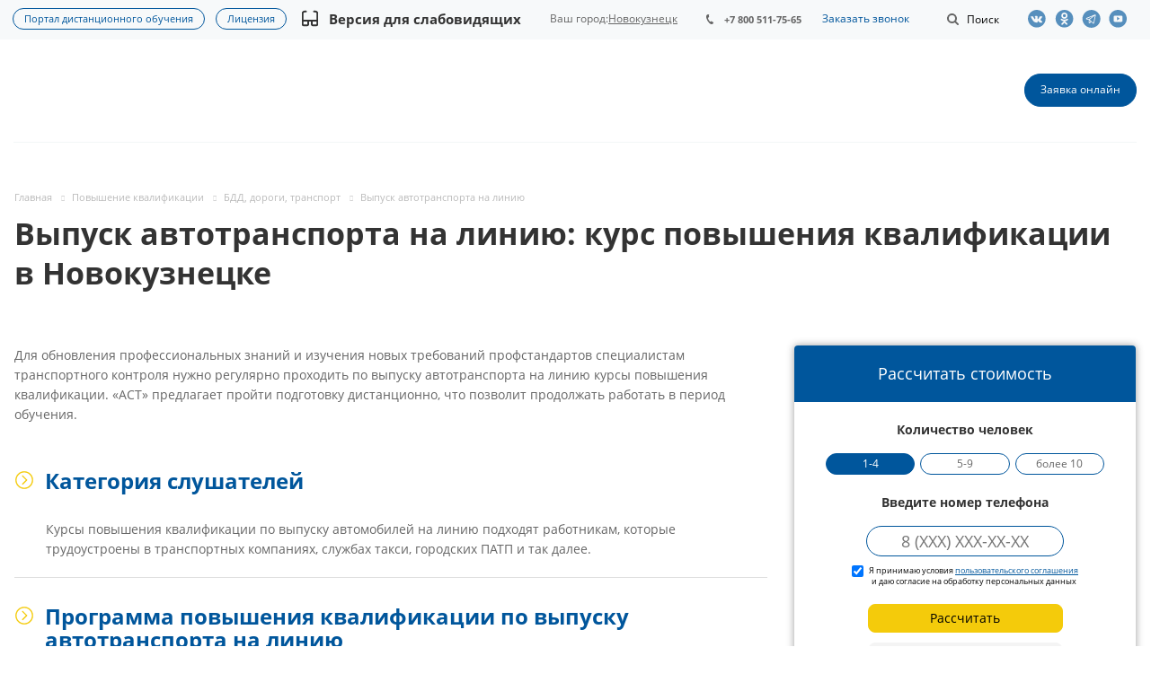

--- FILE ---
content_type: text/html; charset=utf-8
request_url: https://astobr.com/novokuzneck/vypusk-avtotransporta-na-liniyu-pk/
body_size: 52798
content:
<!DOCTYPE html>
<html xmlns="http://www.w3.org/1999/xhtml" xml:lang="ru" lang="ru" class="html_tag">
<head>
	<title>Выпуск автотранспорта на линию: Курс повышения квалификации в Новокузнецке</title>
	<link rel="preload" href="/local/templates/aspro-medc2/css/fonts/font-awesome/fonts/fontawesome-webfont.woff2?v=4.7.0" as="font" type="font/woff2"crossorigin="anonymous"><link rel="preload" href="/local/templates/aspro-medc2/css/fonts/font-awesome/fonts/fontawesome-webfont.woff" as="font" type="font/woff"crossorigin="anonymous"><link rel="preload" href="/local/templates/aspro-medc2/vendor/flexslider/fonts/flexslider-icon.woff" as="font" type="font/woff"crossorigin="anonymous"><link rel="preload" href="/bitrix/js/ui/fonts/opensans/opensans-bold.woff" as="font" type="font/woff"crossorigin="anonymous"><link rel="preload" href="/bitrix/js/ui/fonts/opensans/opensans-regular.woff" as="font" type="font/woff"crossorigin="anonymous"><style type="text/css" data-type="criticalCss">@charset "UTF-8";@font-face{font-family:"Open Sans";font-style:normal;font-weight:400;src:url(/bitrix/js/ui/fonts/opensans/opensans-regular.woff)format("woff");font-display:swap}@font-face{font-family:"Open Sans";font-style:normal;font-weight:700;src:url(/bitrix/js/ui/fonts/opensans/opensans-bold.woff)format("woff");font-display:swap}@-ms-viewport{width:device-width}*,:after,:before{-webkit-box-sizing:border-box;-moz-box-sizing:border-box;box-sizing:border-box}h1:first-child,h2:first-child,h3:first-child,p:first-child,ul:first-child{margin-top:0}#calc_place{display:block;background:#fff;z-index:2;position:relative;width:100%;position:sticky;top:80px}#calculator,.c-step{overflow:hidden;width:100%}#calculator{display:block;max-width:400px;text-align:center;box-sizing:border-box;font-size:12px;padding-bottom:5px;min-height:unset;border-radius:4px;box-shadow:0 0 8px 0 rgba(49,49,49,.48);margin:0 0 65px;background-color:#fff}#calculator h2{background:#00569c;color:#fff;margin:0;font-weight:400;padding:20px 10px;font-size:18px;height:auto;line-height:1.3}.c-step{position:relative;margin:15px 0 0;padding-left:20px;padding-right:20px}.c-step.phone-step{margin-top:5px}.c-first-steps{display:flex;flex-wrap:wrap;padding:5px 15px 15px;justify-content:center}.calc-label{font-size:14px;font-weight:700;margin-bottom:15px;color:#333;padding-left:5px;padding-right:5px}.calc-label__success{margin-top:20px;font-weight:400;color:#333;text-align:left}#calculator .agreement-label{font-size:9px;line-height:12px;vertical-align:middle;display:inline-flex}#calculator .agreement-label input[type=checkbox]{line-height:1;vertical-align:text-bottom;margin:0 6px 0 0}.calc-buttons{display:flex;flex-wrap:wrap;margin:0-3px -5px;justify-content:center;overflow:hidden}.calc_btn{background-color:#00569c;font-size:14px;margin:0 3px 5px!important;font-weight:400}.calc_btn:not(.calc-active){background-color:transparent!important;color:#666!important}.calc_btn.calc-active{color:#fff!important}.calc-buttons.three{flex-wrap:nowrap;justify-content:space-between}.calc-buttons.three .calc_btn{text-align:center;width:32%;padding:4px 0;font-size:11.67px}.wrapper_navigation_calc .calc-nav:first-child{margin-top:13px}.wrapper_navigation_calc .calc-nav{position:relative;display:block;width:100%;margin:9px auto}#calc-input-phone{font-size:18px;text-align:center;border-radius:19px}.wrapper_navigation_calc .btn.btn-default{display:inline-flex;font-size:14px;font-weight:300;border-radius:8px;margin:1px auto;width:217px;height:32px;background:#f4cb0b;border:1px solid #f4cb0b;color:#000;padding:0}.wrapper_navigation_calc .btn.btn-default .title_text{display:inline-flex;margin:auto;align-items:center;justify-content:center}.calc-input{padding:5px 10px;border:1px solid #00569c;margin:0 auto;width:220px}#calc-note{font-size:12px;margin:10px auto;line-height:1.2}#change_phone{color:#2a0505;margin:15px auto;text-decoration:underline;font-weight:500}#calc-installment.__loading{background-color:#ccc;border:1px solid #ccc;opacity:.2}@media (max-width:576px){.calc-label,.calc_btn{font-size:13px}}.review-company-block .item-views.blocks.front{padding:0}.review-company-block .item-views .item{-webkit-box-shadow:0 5px 20px 0 rgba(18,25,38,.1);-moz-box-shadow:0 5px 20px 0 rgba(18,25,38,.1);box-shadow:0 5px 20px 0 rgba(18,25,38,.1)}.review-company-block{width:100%}#mobilemenu .menu ul li:before,.review-company-block .show-all__btn{display:none}@media (max-width:540px){.review-company-block .show-all__btn{display:flex;justify-content:center;margin-top:30px}}img{border:0;vertical-align:middle}.dropdown-menu{list-style:none}header,nav,section{display:block}a{background:0 0;text-decoration:none;outline:0}svg:not(:root){overflow:hidden}button{text-transform:none;-webkit-appearance:button}input[type=checkbox]{box-sizing:border-box;padding:0;margin:4px 0 0;line-height:normal}button::-moz-focus-inner,input::-moz-focus-inner{border:0;padding:0}textarea{overflow:auto;vertical-align:top}table{border-collapse:collapse;border-spacing:0;background-color:transparent;max-width:100%}.btn{background-image:none}body{line-height:1.428571429;background-color:#fff;color:#666;margin:0;font:14px/22px"Open Sans",sans-serif}html{font-family:sans-serif;-ms-text-size-adjust:100%;-webkit-text-size-adjust:100%;font-size:62.5%;overflow-x:hidden;overflow-y:auto}button,input,textarea{margin:0;font-family:inherit;font-size:inherit;line-height:inherit}.img-responsive{display:block;max-width:100%;height:auto}.dropdown,form.search{position:relative}.text-center{text-align:center}ul ul{margin-bottom:0}ol,ul{padding-left:0}p,ul{margin:20px 0}.container:after,.dropdown-menu>li>a,.row:after{clear:both}.container:after,.container:before,.row:after,.row:before{display:table;content:" "}.container{margin-right:auto;margin-left:auto}.row{margin-left:-16px;margin-right:-16px}.col-md-12,.col-md-2,.col-md-3,.col-md-9,.col-sm-12,.col-sm-3,.col-sm-4,.col-xs-12{position:relative;min-height:1px;padding-left:16px;padding-right:16px}.col-xs-12{width:100%}@media (min-width:768px){.container{width:750px}.col-sm-3,.col-sm-4{float:left}.col-sm-12{width:100%}.col-sm-4{width:33.33333333333333%}.col-sm-3{width:25%}}@media (min-width:992px){.container{width:970px}.col-md-2,.col-md-3,.col-md-9{float:left}.col-md-12{width:100%}.col-md-9{width:75%}.col-md-3{width:25%}.col-md-2{width:16.666666666666664%}}label{display:inline-block;margin-bottom:5px;font-weight:400}.breadcrumb>li+li:before,.btn{vertical-align:middle;display:inline-block}.btn{margin-bottom:0;text-align:center;border:1px solid transparent;white-space:nowrap}.btn-default{color:#333;background-color:#fff;border-color:#ccc}.btn-lg{font-size:18px;line-height:1.33}.dropdown-menu{position:absolute;top:100%;left:0;z-index:1000;display:none;float:left;min-width:160px;padding:5px 0;margin:2px 0 0;background-color:#fff;border:1px solid #ccc;border:1px solid rgba(0,0,0,.15);border-radius:4px;-webkit-box-shadow:0 6px 12px rgba(0,0,0,.175);box-shadow:0 6px 12px rgba(0,0,0,.175);background-clip:padding-box}.dropdown-menu>li>a{display:block;padding:3px 20px;line-height:1.428571429;font-weight:400;color:#333}.breadcrumb{background-color:#f5f5f5;border-radius:4px}.breadcrumb>li+li:before{font-family:FontAwesome;content:"";font-size:7px;padding:0 8px 0 10px;color:#2e2e2f;opacity:.2;position:static;background:0 0;width:auto;height:auto}.breadcrumb>.active{color:#999}.pull-right{float:right!important}.pull-left{float:left!important}.visible-xs{display:none!important}@media (max-width:767px){.visible-sm.visible-xs,.visible-xs{display:block!important}}.visible-sm{display:none!important}@media (min-width:768px) and (max-width:991px){.visible-sm,.visible-xs.visible-sm{display:block!important}}.visible-md{display:none!important}@media (min-width:992px) and (max-width:1199px){.visible-lg.visible-md,.visible-md{display:block!important}}.visible-lg{display:none!important}@media (min-width:1200px){.container{width:1170px}.visible-lg,.visible-md.visible-lg{display:block!important}}h1,h2,h3{color:#333;line-height:1.3125em;text-overflow:ellipsis;overflow:hidden;letter-spacing:normal}h1{margin:0;font-size:2.4em}h2,h3{font-weight:700}h2{font-size:1.7333em;margin:34px 0 24px}h3{font-size:1.2em;margin:35px 0 25px}.bold,h1{font-weight:700}h1:last-child,p:last-child{margin-bottom:0}table tr td:first-child{min-width:90px}ul:last-child{margin-top:0}ol{counter-reset:num;margin:20px 0}ol li,ul li{display:table;padding-left:4px;margin-bottom:12px}ol,ul li{list-style-type:none}ul li{position:relative;padding-left:20px;margin-bottom:2px}ul li ul{padding-top:4px}.quote-1:before,ul li:before{content:"—";position:absolute;left:0;top:0}.body_media{display:none;position:absolute;top:2px}.black{color:#222}.btn{padding:10px 17px 11px;font-size:.867em;font-weight:400;line-height:1.2em;border-radius:19px}.btn-lg{padding:14px 25px;font-weight:700;border-radius:24px}.btn.btn-lg{font-size:1em}ol li::before{content:counter(num)".";counter-increment:num;display:table-cell;padding-right:.5em}.quote-1{font-size:1.2em;position:relative;padding:22px 30px 22px 101px;margin:24px 0;overflow:hidden;border-radius:4px;background:#f4f4f4;line-height:1.5;color:#313131;min-height:70px}.quote-1:before{content:"";width:68px;height:100%;background:#96b8d4}.quote-1:after{content:"";position:absolute;top:17px;left:15px;background:url([data-uri])center center no-repeat;width:39px;height:39px}@media (max-width:768px){#calc_place{float:none}#calculator{margin-left:auto;margin-right:auto;margin-bottom:40px}.quote-1{padding:15px 13px 15px 60px}.quote-1:before{width:45px}.quote-1:after{left:12px;width:20px;height:20px;background-size:100%}}@-moz-document url-prefix(){img:-moz-loading{visibility:hidden}}.header-social{display:-webkit-box;display:-ms-flexbox;display:flex;-webkit-box-align:center;-ms-flex-align:center;align-items:center}.header-social .header-social-item{height:44px;line-height:44px;display:flex;align-items:center}.header-social-item-link{width:30px}.header-social .header-social-item .header-social-item-link:before{content:"";background:url(/local/templates/aspro-medc2/css/template/../../images/social_header_sprite_new.svg)no-repeat;width:22px;height:20px;display:block;background-size:auto 20px;opacity:.65}.header-social .header-social-item-link.vk::before{background-position:0 0}.header-social .header-social-item-link.ok::before{background-position:-82px 0}.header-social .header-social-item-link.yt::before{background-position:-110px 0}.header-social .header-social-item-link.tlg::before{background-position:-162px 0}section{color:#000}section h2{height:40px;font-weight:700;font-size:28px;line-height:40px;color:#000;text-align:center}.dropdown-menu{font-size:inherit}.margin0{margin-left:0!important;margin-right:0!important}.nopadding{padding:0!important}*{outline:0!important}.twosmallfont{font-size:.86667em;line-height:1.3846em}.border-bottom{border-bottom:1px solid #f2f6f7}.shadow1{box-shadow:none}textarea{resize:none}input{outline:0}input::-ms-clear{display:none}.body{height:auto!important;margin:0 auto;min-height:100%;position:relative}.container{width:100%!important;padding:0}.maxwidth-theme{margin-left:auto!important;margin-right:auto!important;max-width:1344px;position:relative;width:100%}.maxwidth-theme:after,.maxwidth-theme:before{content:"";display:block;clear:both}.container>.row,section.page-top>.row{margin-left:0;margin-right:0}#mobilemenu .menu ul>li.menu_title a,.container>.row>.maxwidth-theme{padding:0}.docs{margin:0}#mobilemenu .contacts a,.dark-color,header{color:#333}.inner-table-block{display:table-cell;vertical-align:middle}.inner-table-block.menu-block{display:block}.mega-menu table td .wrap>.more-items>span,.svg{position:relative;display:inline-block;vertical-align:middle}.svg{top:-1px;text-rendering:auto;-webkit-font-smoothing:antialiased;-moz-osx-font-smoothing:grayscale;min-width:30px;min-height:30px;background-repeat:no-repeat;background-position:center center}.svg-phone{margin:0 8px 0 0;min-width:8px;min-height:11px;background-image:url(/local/templates/aspro-medc2/css/template/../../images/svg/Phone_small.svg)}.svg-burger{background-image:url(/local/templates/aspro-medc2/css/template/../../images/svg/burger_black.svg)}.svg-burger.mask,.svg-search{background-color:#333;background-image:url(/local/templates/aspro-medc2/css/template/../../images/svg/Burger_mask.svg)}.svg-search{background-image:url(/local/templates/aspro-medc2/css/template/../../images/svg/Search_white_mask.svg)}.svg-arrow-right{background-image:url(/local/templates/aspro-medc2/css/template/../../images/svg/Arrow_right.svg)}.svg_triangle_right{background-image:url(/local/templates/aspro-medc2/css/template/../../images/svg/Triangle_right.svg)}.svg.svg-address{top:-2px;background-image:url(/local/templates/aspro-medc2/css/template/../../images/svg/Addres_footer.svg)}.svg.svg-email{background-image:url(/local/templates/aspro-medc2/css/template/../../images/svg/Mail_footer.svg)}.svg-search.lg{background-image:url(/local/templates/aspro-medc2/css/template/../../images/svg/Search_white_mask.svg)}.svg.svg-close{background:0 0;border-radius:100%;width:40px;height:40px}.svg-close.black,.svg.svg-close:before{background-image:url(/local/templates/aspro-medc2/css/template/../../images/svg/Close.svg)}.svg.svg-close:before{content:"";position:absolute;top:50%;left:50%;margin:-8px 0 0-8px;width:16px;height:16px;background-position:-18px 0}.svg-close.black{background:0 0}.inline-block,.top-block .top-block-item .phone{display:inline-block;vertical-align:top}.top-block{position:relative;background:#f7f9fa;z-index:13;min-height:44px;height:auto}.top-block .top-block-item{line-height:18px;border:0;padding:0 16px}.top-block .top-block-item .phone{margin:1px 0 0;position:relative;max-width:160px;font-size:.933em;font-weight:700;line-height:1.2857em}.top-block .top-block-item .phone a{white-space:nowrap;text-overflow:ellipsis;overflow:hidden;color:#666;display:block}.top-block .top-block-item .phone>a{position:relative;padding:13px 0;z-index:12;margin:-11px 0-13px}.top-block .top-block-item .phone .svg-phone{position:absolute;left:0;top:3px}.top-block .top-block-item .top-btn{padding:0 19px;background:0 0;border:0;display:inline-block}.top-block .top-block-item .inline-search-show{border:0;padding:14px 0 13px;margin:0 0 0 6px}.top-block .top-block-item .inline-search-show>i{min-width:20px;min-height:20px;background-color:#666;background-image:url(/local/templates/aspro-medc2/css/template/../../images/svg/Search_small_mask.svg);top:-1px}.top-block .top-block-item .inline-search-show>span{margin-left:3px;display:inline-block}.top-block .top-block-item.top-ctrl{margin-top:-13px;margin-bottom:-13px}.inline-search-block{position:absolute;right:0;top:-104px;width:100%;z-index:100}.inline-search-block .search-wrapper{border:0;padding:7px 0}.inline-search-block.with-close .search .search-input-div{padding-right:58px}.inline-search-block.with-close .search .btn-search{right:58px}.inline-search-block .search .close-block{position:relative;display:none;height:40px;width:40px;top:1px;border-radius:100%}.dropdown-menu li,.inline-search-block .close-block .close-icons,.inline-search-block.with-close .search .close-block{display:block}.inline-search-block .close-block .close-icons:before{margin:-7px 0 0-8px}.inline-search-block.fixed .search .btn-search{outline:0;border:0}.inline-search-block.fixed .search .search-input{padding-left:20px}.search .search-input-div{width:100%}.search .search-button-div{position:absolute;top:0;right:0}.search .search-input{background:#f2f4f5;border:0;color:#999;display:block;height:34px;line-height:18px;padding:0 70px 0 10px;vertical-align:top;width:100%;border-radius:21px}.search .btn-search{position:absolute;top:0;right:0;padding:7px 10px;font-size:13px;text-transform:none;margin:0}header{clear:both;background-color:#fff;position:relative}header .line-row{height:2px;margin:0}.mega-menu table td .wrap>a{display:inline-block;font-size:1em;line-height:1.33em}.mega-menu table td .wrap>.more-items>span:before{content:"";position:absolute;left:2px;width:17px;height:3px;background:url(/local/templates/aspro-medc2/css/template/../../images/medc2.png)-1px -333px no-repeat #333}.mega-menu table td .wrap>.more-items>span{font-size:0;width:17px;height:3px}.logo-row .logo{display:inline-block;position:relative;height:114px;max-width:198px;line-height:107px;z-index:10}#mobileheader .logo img,.logo-row .logo img{max-height:100%;max-width:100%}.burger,.logo_and_menu-row{position:relative;z-index:12}.logo_and_menu-row .right-icons{margin:0-16px}.logo_and_menu-row .wrap_icon{display:table-cell;padding:0 16px;height:114px;vertical-align:middle}.logo_and_menu-row .record .btn{margin:0}.logo_and_menu-row .burger{height:114px}.burger{width:16px;z-index:11}.burger .svg-burger{position:absolute;left:0;top:50%;margin:-6px 0 0;min-width:16px;min-height:12px}.burger+.logo{padding-left:20px;display:block;max-width:248px}.header-v1 .menu-row:not(.bgcolored) .menu-only{border-bottom:none}.header-v1 .logo_and_menu-row{border-bottom:none!important}.header-v1 .logo_and_menu-row>.maxwidth-theme{padding-left:15px;padding-right:15px}.header-v1 .logo_and_menu-row .logo-row{border-bottom:1px solid #f2f6f7}.menu-row .wrap_icon{position:relative;z-index:11}.menu-row:not(.bgcolored) .menu-only{border-bottom:1px solid #f2f6f7}.header-v1.title-v1:not(.with_banners) .logo_and_menu-row{border-bottom:1px solid #f5f5f5}#content{padding:59px 0 100px}.body:not(.index) .main>.container{padding-bottom:100px}#mobileheader{margin:0;padding:0;position:relative;height:63px}#mobileheader .burger{height:100%;width:58px;position:relative}#mobileheader .burger .svg-burger{left:50%;margin-left:-8px;margin-top:-6px}#mobileheader .burger .svg-close{width:16px;height:16px;min-width:16px;min-height:16px;position:absolute;left:50%;top:50%;margin:-8px 0 0-8px;display:none}#mobileheader .logo-block{height:100%;padding:0 100px;text-align:center}#mobileheader .logo{max-width:198px;margin:0 auto 5px}#mobileheader .right-icons{height:100%;padding-right:5px;margin-left:-15px}#mobileheader .wrap_icon{display:table-cell;padding-right:15px;padding-left:15px;vertical-align:middle;line-height:63px}#mobileheader .inline-search-show{border:0;background:0 0;padding:0}#mobileheader .inline-search-show .svg-search{top:-3px;min-width:18px;min-height:18px}#mobileheader [class^=mobileheader-]{height:100%;width:100%;color:#333}#mobileheader .mobileheader-v1{background:#fff;border-bottom:1px solid #f5f5f5}#mobilemenu{background:#fff;z-index:3002;overflow:hidden;overflow-y:auto;position:fixed}#mobilemenu::-webkit-scrollbar{width:8px}#mobilemenu::-webkit-scrollbar-track{border-radius:8px}#mobilemenu::-webkit-scrollbar-thumb{border-radius:8px;background:#999;border:2px solid #fff}#mobilemenu.leftside{left:-100%;top:0;bottom:0;width:300px;max-width:100%}#mobilemenu>.scroller{overflow:hidden}#mobilemenu>.scroller>.wrap,.cities-select-block .cities-search-string-wrapper input{width:100%}#mobilemenu .dropdown{left:100%;top:0;width:100%;border:0;box-shadow:none;visibility:visible;opacity:1;display:none;position:absolute;z-index:5;background:#fff;margin:0;padding:0}#mobilemenu .menu ul>li,#mobilemenu .menu>ul{padding:0;margin:0;display:block}#mobilemenu .menu ul>li{list-style:none;border-bottom:1px solid #f2f2f2;width:100%}#mobilemenu .menu ul>li a{padding:19px 20px 20px 19px;display:block;position:relative}#mobilemenu .menu ul>li a.parent{padding-right:46px}#mobilemenu .menu ul>li .arrow{position:absolute;z-index:1;width:46px;top:0;right:0;bottom:0;padding-left:8px;display:block}#mobilemenu .menu ul>li .arrow .svg{position:absolute;top:50%;left:50%;margin:-15px 0 0-15px}#mobilemenu .menu>ul>li>a{background:#fff;font-size:15px;font-weight:700}#mobilemenu .menu>ul>li:not(.counters){position:initial}#mobilemenu .menu.middle>ul>li>a{padding-left:57px;background:#f7f9fa}#mobilemenu .menu.middle a .svg{position:absolute}#mobilemenu .menu.middle a .svg-phone{min-width:8px;min-height:11px;left:27px;top:26px;background-image:url(/local/templates/aspro-medc2/css/template/../../images/svg/Phone_small_black.svg)}#mobilemenu .contacts .title{font-weight:700;padding:19px 20px 6px 19px}#mobilemenu .contacts .address,#mobilemenu .contacts .email{padding:12px 20px 0 50px;position:relative;line-height:18px;font-size:13px}#mobilemenu .contacts .svg.svg-address{position:absolute;left:20px;top:14px;width:13px;min-width:initial;height:16px;min-height:initial}#mobilemenu .contacts .svg-email{min-width:inherit;min-height:inherit;height:12px;width:14px;position:absolute;left:20px;top:15px}@media not print{.inline-search-block.fixed{position:fixed;z-index:997;background:#fff!important}.inline-search-block.fixed .search-wrapper{padding:0;display:inline-block;width:100%}.inline-search-block.fixed .search-wrapper #title-search{padding:14px 0 15px}.inline-search-block.fixed.big{background:#fff!important;top:-200px;z-index:3000;box-shadow:0 1px 5px rgba(0,0,0,.136)}.inline-search-block.fixed.big .search-wrapper #title-search{padding:0}.inline-search-block.fixed.big .search .search-input{padding:0 200px 0 25px;font-size:28px;height:132px;background:0 0;border:0;border-radius:0}.inline-search-block.fixed.big .search .search-button-div{top:45px}.inline-search-block.fixed.big .search .btn-search{color:#fff;padding:12px 25px;font-size:1em}.inline-search-block.fixed.big.type_search_corp .search .search-input{font-size:1em;padding:0 70px 0 20px;height:42px;background:#f7f9fa;border-radius:21px}.inline-search-block.fixed.big.type_search_corp .search .search-button-div{top:0;bottom:0}.inline-search-block.fixed.big.type_search_corp .search .search-button-div .btn-search{right:58px;top:0;bottom:0;font-size:0;line-height:0;background:0 0;border-radius:0;box-shadow:none}.inline-search-block.fixed.big.type_search_corp .search .search-button-div .btn-search:before{opacity:.5;content:"";position:absolute;top:50%;left:50%;margin:-9px 0 0-9px;min-width:18px;min-height:18px;background:url(/local/templates/aspro-medc2/css/template/../../images/svg/Search_black.svg)no-repeat}.inline-search-block.fixed.big.type_search_corp .search-wrapper{padding:37px 0}#headerfixed{opacity:0;background:#fff;display:none;box-shadow:0 1px 5px rgba(0,0,0,.136)}#headerfixed .maxwidth-theme{padding:0 16px}#headerfixed .inner-table-block{height:62px;overflow:hidden;padding:0 25px}#headerfixed .inner-table-block.menu-block{overflow:visible}#headerfixed .logo-row .logo{line-height:60px;height:64px}#headerfixed .mega-menu table{height:auto}#headerfixed .menu-block .navs ul li a{border-radius:0;padding:14px 20px;min-width:225px;white-space:normal}#headerfixed .menu-block .navs ul>li:first-of-type>a{border-top-width:0}#headerfixed .menu-block td .wrap>ul.dropdown-menu{margin-top:0}#headerfixed .search-block{padding:19px 0 19px 25px}#headerfixed .logo-row .burger{height:100%}#headerfixed .logo{width:198px}#headerfixed .burger+.logo{width:248px}#headerfixed .logo-row .mega-menu td{text-align:center}#headerfixed .logo-row.v2{display:table}#headerfixed .logo-row.v2 .small-block{width:auto;text-align:center}#headerfixed .logo-row.v2 .js-nav{opacity:0}#headerfixed .logo-row.v2 .mega-menu table td .wrap>a{padding:20px 12px;display:inline-block}#headerfixed .logo-row.v2 .svg-search.lg{top:-1px;min-width:18px;min-height:18px}}.mega-menu,.mega-menu table td.dropdown>.wrap,.menu-only,.menu-row{position:relative}.mega-menu{z-index:10}.mega-menu table{border-collapse:collapse;border-spacing:0;width:100%;max-width:100%}.logo_and_menu-row .mega-menu{overflow:hidden}.logo_and_menu-row .mega-menu table{height:114px;margin:0 0 0-12px}.mega-menu table a{display:inline-block;width:100%;text-decoration:none}.dropdown-menu>li>a{white-space:normal;min-width:225px}.mega-menu table td>.wrap>a{white-space:nowrap}.mega-menu table td{padding:0;position:relative;font-size:1.0667em;line-height:1em}.mega-menu table td.unvisible{visibility:hidden;opacity:0}.logo_and_menu-row .menu-row .mega-menu table td{text-align:left}.logo_and_menu-row .mega-menu table td>.wrap{display:inline-block}.breadcrumb>li:before,.dropdown-menu li:before,.mega-menu table .tail,footer .info .phone .svg-phone{display:none}.mega-menu table .dropdown-menu{border-radius:0;border:0;padding:0;text-align:left;opacity:0;margin-top:-1px;-webkit-box-shadow:0 5px 20px 0 rgba(18,25,38,.1);-moz-box-shadow:0 5px 20px 0 rgba(18,25,38,.1);box-shadow:0 5px 20px 0 rgba(18,25,38,.1)}.mega-menu table td>.wrap>.dropdown-menu{left:-8px}.mega-menu table .dropdown-menu li{font-size:.875em;line-height:1em}.mega-menu table .dropdown-menu li>a{color:#333;padding:15px 20px 16px;border-top:1px solid #f3f7f7}.mega-menu table .wrap>.dropdown-menu li:first-of-type>a{border-top:none;padding-top:16px}.dropdown-menu li{position:relative;padding:0;margin-bottom:0}.mega-menu table .more-items>span{display:inline-block;font-size:14px;line-height:20px;position:relative;vertical-align:top;padding-right:21px}.mega-menu table td .wrap>a{border:0;font-weight:700;padding:10px 12px;position:relative;text-transform:none;color:#333;width:auto}.mega-menu table td:last-child .wrap>a:after{display:none}.flexslider .slides>li a,.menu-row .mega-menu table td{text-align:center}section.page-top{padding:53px 0 0;min-height:56px;position:relative}.breadcrumb{line-height:13px;padding:0;margin:0 0 10px;list-style:none;background:0 0}.breadcrumb .active,.breadcrumb a,.breadcrumb>*,.breadcrumb>li{text-decoration:none;color:#bbb}.breadcrumb>li{margin:0;text-shadow:none;padding:0;font-size:.8em}.flexslider{margin-top:0!important;box-shadow:none}.flexslider .slides>li{display:none;-webkit-backface-visibility:hidden}.flexslider .slides>li:before,.item-views li[class*=col-md]:before,.slides>li:before{display:none}.flexslider .slides img{margin:auto;vertical-align:middle;width:100%;display:block;height:auto}.detail .flexslider,.detail .item-views{margin-bottom:0}.item-views.blocks.front{padding:71px 0 90px}.order-block.ask-block.ask-block_v2 .right_side_btns.btns .btn a{text-decoration:none;display:contents}.item-views,.item-views.front .flexslider{margin-bottom:0}.item-views,.item-views .item{position:relative}.detail .content{margin-bottom:36px;overflow:hidden}.detail_wrap{margin:0 0 63px}.detail img{display:inline-block;max-width:100%;max-height:100%}.item-views.front h2{margin-top:0;margin-bottom:41px;font-size:2.1333em}.item-views.front .show_all+h2{padding-right:64px}.item-views.front .show_all{float:right;margin:15px 16px 0 0}.item-views .flexslider.row{margin-left:-16px;margin-right:-16px}.marker-nav{width:0;height:2px;background:#dedede;position:absolute;bottom:-1px;left:0;opacity:0}.detail,.page-top-main{position:relative}.burger,.service-detail-text .order-block.ask-block.ask-block_v2 .right_side_btns.btns .btn .button_title{display:none}@media (max-width:992px){.burger{display:block;float:left}}@media (max-width:1265px){.portal-link{flex-direction:column}.portal-link a:last-child{margin-bottom:9px}}.slides,.slides>li{margin:0;padding:0;list-style:none}.flexslider{padding:0;margin:0 0 60px;background:#fff;border:4px solid #fff;position:relative;zoom:1;-webkit-border-radius:4px;-moz-border-radius:4px;border-radius:4px;-webkit-box-shadow:""0 1px 4px rgba(0,0,0,.2);-moz-box-shadow:""0 1px 4px rgba(0,0,0,.2);-o-box-shadow:""0 1px 4px rgba(0,0,0,.2);box-shadow:""0 1px 4px rgba(0,0,0,.2)}.flexslider .slides:after{content:" ";display:block;clear:both;visibility:hidden;line-height:0;height:0}.service-detail-text .h2.title-accordion.open+div,.service-detail-text h2.title-accordion.open+div,html[xmlns] .flexslider .slides{display:block}.flexslider .slides{zoom:1}@media (min-width:992px) and (max-width:1350px){#headerfixed .inner-table-block{padding:0 19px}}@media (max-width:1100px){#headerfixed .inner-table-block{padding:0 15px}.logo_and_menu-row .wrap_icon{padding-left:18px;padding-right:18px}.logo_and_menu-row .right-icons{margin-left:-2px;margin-right:-2px}.top-block .top-block-item .inline-search-show>span{display:none}}@media (min-width:992px){.body_media{top:2px}}@media (max-width:991px){body div.flexslider [class*=col-md-]{text-align:left}}@media not print{@media (max-width:991px){.body_media{top:1px}.mega-menu{z-index:3002}div.flexslider [class*=col-md-]{text-align:left}}@media (max-width:767px){.top-block .maxwidth-theme>div{position:relative;z-index:12}.top-block .top-block-item a{display:block;line-height:20px;font-size:12px}.top-block .top-block-item{height:67px;line-height:67px;color:#222}.top-block .top-block-item .top-btn{color:#222}.top-block .top-block-item.pull-right{border:0}.logo-row .menu-row{padding-top:1px}.logo-row{height:66px}.logo-row .logo{height:65px!important;line-height:57px!important}.logo-row .logo img{margin-top:7px;max-height:39px;width:auto}.mega-menu{clear:both;float:none!important;width:100%}.menu-only{margin:0}#headerfixed{display:none!important}.detail img{width:auto;height:auto}}}@media (max-width:650px){.content-md{width:100%}}@media (max-width:540px){.item-views.front .show_all{display:none}.item-views.front .show_all+h2{padding-right:0}}@media (max-width:530px){.main>.container>.row>.maxwidth-theme>div:not(.left-menu-md):not(.right-menu-md){width:100%}.logo-row .logo img{max-width:100%}.logo-row .logo{width:43%}}@media (max-width:500px){body h1{font-size:1.6em}}@media (max-width:400px){#mobileheader .right-icons{padding-right:10px}#mobileheader .wrap_icon{padding-left:10px;padding-right:10px}.inline-search-block.fixed.big .search .search-input{padding:0 124px 0 10px}.inline-search-block.fixed.big .search .btn-search{padding:7px 25px 8px;top:3px;right:70px}footer .info .phone .svg-phone{display:none}}@media (max-width:319px){#mobileheader .right-icons{padding-right:4px}#mobileheader .wrap_icon{padding-left:4px;padding-right:4px}}.colored,.search .btn-search,a{color:#00569c}body .btn-default{border-color:#00569c;color:#fff}.marker-nav,body .btn-default,header .line-row{background-color:#00569c}.mega-menu table .wrap>.dropdown-menu>li:first-of-type:before{background-color:#00569c}body .maxwidth-theme{max-width:1332px}h1,h2,h3{font-family:"Open Sans",sans-serif}.top-block .top-block-item .phone{padding:0 20px}.content a{text-decoration:underline}#headerfixed .logo-row .logo{padding-bottom:20px;margin-top:5px}#mobileheader .logo{height:60px;line-height:1;padding-top:8px;padding-bottom:6px}ul li::before{color:#00569c;content:"•"}.cities-select-block{display:none;position:absolute;background:#fff;width:440px;top:28px;right:0;padding:15px;-webkit-box-shadow:-4px 10px 15px rgba(0,0,0,.4);box-shadow:-4px 10px 15px rgba(0,0,0,.4);z-index:1024}.cities-select-block .citiesblock-close{width:18px;height:18px;color:#00569c!important;float:right;font-size:18px;margin-bottom:10px}.cities-select-block .cities-search-string-wrapper{margin-top:28px;margin-bottom:10px}.cities-select-block ul{margin:0;padding:0;columns:3;-webkit-columns:3;-moz-columns:3;list-style:none}.cities-select-block ul li{display:block;text-align:left;font-size:14px;margin-bottom:10px;line-height:1.2;padding-left:0}.cities-select-block ul li:before{content:none}.city-changer{position:relative;margin:0;height:100%;display:-webkit-box;display:-ms-flexbox;display:flex;-webkit-box-align:center;-ms-flex-align:center;align-items:center;-webkit-box-pack:center;-ms-flex-pack:center;justify-content:center}.cities-select-block .cities-display{margin-top:20px}.current-city{text-decoration:underline;display:inline-block;max-width:115px;text-overflow:ellipsis;white-space:nowrap;overflow:hidden}.cookie_wrapper{width:100%;position:fixed;bottom:0;background:#fff;z-index:50;-webkit-box-shadow:0 0 16px rgba(0,16,46,.2);box-shadow:0 0 16px rgba(0,16,46,.2);background-color:#fdfdfd;color:#00569c}.cookie_body{padding:10px 40px;max-width:1000px;text-align:center;margin:0 auto;position:relative}.cookie_close{display:block;position:absolute;top:50%;-webkit-transform:translateY(-50%);transform:translateY(-50%);font-size:42px;-webkit-transform:translate(-70%,-50%);transform:translate(-70%,-50%);padding-left:20px;padding-right:20px;font-style:normal}@media (max-width:780px){.cookie_close{margin-top:3px;top:0;left:0;line-height:1;-webkit-transform:none;transform:none;padding-left:5px;padding-right:5px}.cookie_wrapper{font-size:13px;line-height:1.5}}.portal-link{display:-webkit-box;display:-ms-flexbox;display:flex;-webkit-box-align:center;-ms-flex-align:center;align-items:center;font-size:11px;-webkit-box-pack:center;-ms-flex-pack:center;justify-content:center;line-height:1.1;height:auto;padding:0}.portal-link a{border-radius:12px;padding:5px 12px;border:1px solid;margin-left:12px;margin-top:9px}.top-block .top-block-item{padding-top:12px}.top-block{padding:0}.link-to-portal{border-top:1px solid #f2f2f2;position:relative;line-height:18px;font-size:13px;display:-webkit-box;display:-ms-flexbox;display:flex;padding:20px 15px;text-align:center;-webkit-box-pack:center;-ms-flex-pack:center;justify-content:center;margin-top:15px;flex-direction:column}.link-to-portal a{color:#333;border:1px solid;border-radius:17px;display:inline-block;padding:6px 10px;margin-top:9px}.table-menu table{width:auto;float:right}.service-detail-text p:last-child,.service-detail-text ul:last-child,ul:last-child{margin-bottom:0}.breadcrumb>li{display:inline;line-height:1.5}.service-detail-text.flex{display:-webkit-box;display:-ms-flexbox;display:flex;overflow:visible!important}.service-detail-text .aside-left{padding-right:30px;-webkit-box-flex:2;-ms-flex-positive:2;flex-grow:2;width:100%;max-width:1005px}.service-detail-text .aside-left.aside-full{max-width:unset;padding-right:unset}.service-detail-text .aside-right{-webkit-box-ordinal-group:3;-ms-flex-order:2;order:2;min-width:380px;width:380px}.service-detail-text p,.service-detail-text ul{margin:20px 0}.service-detail-text h3:first-child,.service-detail-text p:first-child,.service-detail-text ul:first-child{margin-top:0}.service-detail-text ul li{color:#00569c;font-size:14px;font-style:italic;list-style-type:none;display:block;padding-left:20px}.service-detail-text ul li:before{content:"";width:0;height:0;border-style:solid;border-width:3.5px 0 3.5px 4px;border-color:transparent transparent transparent #00569c;margin-left:.6em;margin-top:.6em}.service-detail-text h3{margin:15px 0}.service-detail-text h2.title-accordion{display:-webkit-box;display:-ms-flexbox;display:flex;overflow:visible;line-height:1.1;-webkit-box-align:start;-ms-flex-align:start;align-items:flex-start;color:#00569c;border-bottom:none;padding-bottom:30px;padding-top:30px;margin:0}.service-detail-text h2.title-accordion:before{content:"";display:inline-block;min-width:22px;width:22px;height:22px;margin-right:12px;margin-top:1px;background:url([data-uri])no-repeat}.service-detail-text .h2.title-accordion.open:before,.service-detail-text h2.title-accordion.open:before{background:url([data-uri])0 0 no-repeat}.service-detail-text .h2.title-accordion+div,.service-detail-text h2.title-accordion+div{padding-left:35px;border-bottom:1px solid #dedede;padding-bottom:20px;display:none}.service-detail-text .right-block-docs .item-doc a:before{content:"";background:url([data-uri])center center no-repeat;width:18px;min-width:18px;height:22px;margin-right:8px;margin-top:2px}.service-detail-text .right-block-docs .item-doc a{text-decoration:none;display:-webkit-box;display:-ms-flexbox;display:flex}.service-detail-text .right-block-docs .item-doc{line-height:1.2;margin-bottom:10px}.btn-white{font-size:11px;color:#00569c;background:#fff;width:170px;height:30px;padding:0!important;line-height:30px!important;font-weight:200}.order-block .text,.order-block .text span{color:#fff;font-weight:700}.service-detail-text .order-block{display:-webkit-box;display:-ms-flexbox;display:flex;padding:15px;margin-top:50px!important;background:#184e83}.service-detail-text .order-block .text .question{text-transform:uppercase;font-size:15px;-webkit-box-ordinal-group:2;-ms-flex-order:1;order:1;margin-bottom:0}.service-detail-text .order-block .text,.service-detail-text .result-docs{display:-webkit-box;display:-ms-flexbox;display:flex;-webkit-box-align:center;-ms-flex-align:center;align-items:center}.service-detail-text .order-block .text{padding-left:0;min-height:0;-webkit-box-flex:2;-ms-flex-positive:2;flex-grow:2;font-weight:200;-webkit-box-pack:justify;-ms-flex-pack:justify;justify-content:space-between}.order-block.ask-block.ask-block_v2 .text{margin:auto}.order-block.ask-block.ask-block_v2 .right_side_btns{display:inline-flex;align-items:center;padding:0}.order-block.ask-block.ask-block_v2 .right_side_btns.btns .btn{margin-left:20px;width:auto;height:38px;padding:0 12px!important;display:flex;flex-direction:row-reverse;align-items:center;justify-content:center;font-family:"Open Sans",serif;font-weight:400;font-size:13px;line-height:15.6px;text-align:center;vertical-align:middle}.order-block.ask-block.ask-block_v2 .right_side_btns.btns .btn img{display:block;margin:0 0 0 10px}@media (max-width:768px){.service-detail-text h2.title-accordion+div{padding-left:0}}.service-detail-text .result-docs{margin-top:10px;margin-bottom:10px;-ms-flex-wrap:wrap;flex-wrap:wrap;-webkit-box-pack:center;-ms-flex-pack:center;justify-content:center}.service-detail-text .result-docs a{padding:5px;border:1px solid #00569c;margin:15px}.service-detail-text .result-docs:first-child{margin-top:0}.service-detail-text .result-docs:last-child{margin-bottom:0}@media (max-width:769px){.service-detail-text{-webkit-box-orient:vertical;-webkit-box-direction:normal;-ms-flex-direction:column;flex-direction:column}.service-detail-text .aside-left{padding-right:0}.service-detail-text .aside-right{margin:40px auto 30px;min-width:100%;width:100%}}@media (max-width:768px){.detail .wraps.questions-block,.detail_wrap{margin-bottom:0}.detail .aside-right{margin:0}.detail .item-views.docs{padding:20px 0}}@media (max-width:990px){#mobileheader{position:fixed;width:100%;background:#fff;z-index:100;top:0!important}.body{padding-top:63px}}#mobileheader,.mobileheader-v1{overflow:visible!important}.js_choose.active{color:#222}.container--eye-all{margin-left:auto}.container--eye *{box-sizing:content-box}.container--eye{-webkit-box-align:center;-ms-flex-align:center;align-items:center;-webkit-box-pack:center;-ms-flex-pack:center;justify-content:center;height:44px}.container--eye,.container--eye .link-btn--eye{display:inline-flex}.container--eye .link-btn--eye span{color:#333;margin:auto auto auto 12px;font-size:15px;font-weight:700;line-height:21px;text-align:left}html body .first-column-main tr:first-child td{background:#fff;border-right:1px solid #00569c;color:#333}body .first-column-main tr td:first-child,body .first-column-main tr:first-child td:first-child{background:#00569c;color:#fff;border-bottom:1px solid #fff}.service-detail-text table tr td{border:1px solid #00569c;padding:12px 20px}.aside-left table tr:first-child td:not(:last-child){border-right:1px solid #fff}.service-detail-text table{margin-top:0;margin-bottom:0;border-collapse:collapse;line-height:1.3}@media (max-width:1370px){.service-detail-text table{display:inline-block;overflow-x:auto}}.service-detail-text .right-block{display:block;max-width:400px;width:100%;text-align:center;-webkit-box-sizing:border-box;box-sizing:border-box;font-size:12px;padding-bottom:5px;min-height:unset;border-radius:4px;-webkit-box-shadow:0 0 8px 0 rgba(49,49,49,.48);box-shadow:0 0 8px 0 rgba(49,49,49,.48);overflow:hidden;margin:0;background-color:#fff}.service-detail-text .right-block h2{background:#00569c;color:#fff;margin:0;font-weight:400;padding:20px 10px;font-size:18px}.service-detail-text .right-block .right-block-content{padding:20px;text-align:left}</style><meta name="CriticalCSS" content="true" />
<meta name="CriticalTypePage" content="services" />
<meta name="CriticalCSSFile" content="services-detail.css" />
<meta http-equiv="Content-Type" content="text/html; charset=utf-8" />
<meta name="description" content="Выпуск автотранспорта на линию: курс повышения квалификации в Новокузнецке. Обучаем 5 000 человек ежегодно. Более 20 лет на рынке образования. Узнайте подробности по телефону 8-800-505-42-52 или на сайте." />
<link rel="canonical" href="https://astobr.com/vypusk-avtotransporta-na-liniyu-pk/" />
<script type="text/javascript" data-skip-moving="true">(function(w, d, n) {var cl = "bx-core";var ht = d.documentElement;var htc = ht ? ht.className : undefined;if (htc === undefined || htc.indexOf(cl) !== -1){return;}var ua = n.userAgent;if (/(iPad;)|(iPhone;)/i.test(ua)){cl += " bx-ios";}else if (/Windows/i.test(ua)){cl += ' bx-win';}else if (/Macintosh/i.test(ua)){cl += " bx-mac";}else if (/Linux/i.test(ua) && !/Android/i.test(ua)){cl += " bx-linux";}else if (/Android/i.test(ua)){cl += " bx-android";}cl += (/(ipad|iphone|android|mobile|touch)/i.test(ua) ? " bx-touch" : " bx-no-touch");cl += w.devicePixelRatio && w.devicePixelRatio >= 2? " bx-retina": " bx-no-retina";var ieVersion = -1;if (/AppleWebKit/.test(ua)){cl += " bx-chrome";}else if (/Opera/.test(ua)){cl += " bx-opera";}else if (/Firefox/.test(ua)){cl += " bx-firefox";}ht.className = htc ? htc + " " + cl : cl;})(window, document, navigator);</script>


<link href="/bitrix/cache/css/s1/aspro-medc2/page_a30bffdfc0cf04c86aca16b9b01facb0/page_a30bffdfc0cf04c86aca16b9b01facb0_v1.css?176640275465840" type="text/css"  rel="stylesheet" data-type="event_fast" media="print" onload="this.media='all'" />
<link href="/bitrix/cache/css/s1/aspro-medc2/template_c5c846e44c3683a91153fddc9c60e9f2/template_c5c846e44c3683a91153fddc9c60e9f2_v1.css?1766402753235" type="text/css"  data-template-style="true" rel="stylesheet" data-type="event_fast" media="print" onload="this.media='all'" />







<link rel="preload" as="image" href="/local/templates/aspro-medc2/images/svg/Burger_mask.svg" fetchpriority="high">
<link rel="preload" as="image" href="/local/templates/aspro-medc2/images/svg/Search_white_mask.svg" fetchpriority="high">
<link rel="preload" as="image" href="/local/templates/aspro-medc2/images/refactor/svg/logo.svg" fetchpriority="high">
<link rel="shortcut icon" href="/favicon.ico?1689076328" type="image/x-icon" />
<link rel="icon" href="/favicon.svg?1716549712" type="image/svg+xml" />
<link rel="apple-touch-icon" sizes="180x180" href="/favicon.png" />
		<style>
			#svg_container{position:absolute;top:-300px;width:0;height:0;display:inline-block}header .header-main .container .row .col-xs-12.row-one{display:inline-flex}header .header-main .container .row .col-xs-12.row-one .container--eye-all{margin-top:2px}.container--eye-all{margin-left:auto}.container--eye *{box-sizing:content-box}.container--eye{display:inline-flex;-webkit-box-align:center;-ms-flex-align:center;align-items:center;-webkit-box-pack:center;-ms-flex-pack:center;justify-content:center;height:44px}.container--eye .link-btn--eye{display:inline-flex}.container--eye .link-btn--eye span{color:#333;margin:auto auto auto 12px;font-size:15px;font-weight:700;line-height:21px;text-align:left}#pop-up-eye-description{border-radius:8px}#container--eye-popup{width:1200px;height:618px;padding:40px}#container--eye-popup .up-size{margin-bottom:40px}#container--eye-popup .row_title{font-family:"Open Sans",sans-serif;font-size:32px;font-weight:400;line-height:44.8px;text-align:left;color:#333;margin-bottom:24px}#container--eye-popup .row_btn span{font-family:"Open Sans",sans-serif;font-size:24px;font-weight:400;line-height:33.6px;text-align:left;margin:auto 24px}#container--eye-popup .row_btn span.middle-span{margin:auto 56px auto 32px}#container--eye-popup .row_btn span.last-span{margin-right:0}#container--eye-popup .row_btn,#container--eye-popup .row_btn div{display:inline-flex;justify-content:center;align-items:center}#container--eye-popup .popup-window-titlebar{height:58px;margin-bottom:32px}#container--eye-popup .popup-window-titlebar-text{font-family:"Open Sans",sans-serif;font-size:48px;font-weight:700;line-height:57.6px;text-align:left;color:#333}#container--eye-popup .svg-command_btn,#container--eye-popup .svg-ctrl_btn{width:164px;height:90px}#container--eye-popup .svg-plus_btn,#container--eye-popup .svg-zero_btn{width:90px;height:90px}#pop-up-eye-description .svg-close-btn{width:18px;height:18px}#pop-up-eye-description .popup-window-buttons{position:absolute;top:0;right:0}#pop-up-eye-description .popup-window-button.close-btn-custom{position:absolute;background-color:#fff;border-radius:50%;width:64px;height:64px;display:inline-flex;align-items:center;justify-content:center;top:-54px;right:-96px}
					</style>
		
<meta property="og:description" content="Выпуск автотранспорта на линию: курс повышения квалификации в Новокузнецке. Обучаем 5 000 человек ежегодно. Более 20 лет на рынке образования. Узнайте подробности по телефону 8-800-505-42-52 или на сайте." />
<meta property="og:title" content="Выпуск автотранспорта на линию: курс повышения квалификации в Новокузнецке. Обучаем 5 000 человек ежегодно. Более 20 лет на рынке образования. Узнайте подробности по телефону 8-800-505-42-52 или на сайте." />
<meta property="og:url" content="https://astobr.com/vypusk-avtotransporta-na-liniyu-pk/" />
<meta property="article:modified_time" content="2025-06-30T13:50:25+03:00" />
<meta property="og:type" content="website" />



<meta name="viewport" content="initial-scale=1.0, width=device-width" />
<meta name="HandheldFriendly" content="true" />
<meta name="yes" content="yes" />
<meta name="apple-mobile-web-app-status-bar-style" content="black" />
<meta name="SKYPE_TOOLBAR" content="SKYPE_TOOLBAR_PARSER_COMPATIBLE" />
	<meta property="og:image" content="https://astobr.com/local/templates/aspro-medc2/images/logo.svg"/>
</head>
<body  class="mheader-v1 header-v1 title-v1 with_phones">
		<script type="application/ld+json">{"@context":"https://schema.org","@type":"Organization","url":"https://astobr.com/","name":"Общество с ограниченной ответственностью «Академия современных технологий»","email":"info@astobr.com","logo":"https://astobr.com/local/templates/aspro-medc2/images/refactor/svg/logo.svg","description":"«Академии Современных Технологий» — это лицензированный центр дополнительного профессионального образования, который проводит:профессиональную переподготовку, курсы повышения квалификации, краткосрочное обучение.","address":{"@type":"PostalAddress","addressCountry":"RUS","addressRegion":"Тюменская область","addressLocality":"Тюмень","postalCode":"625003","streetAddress":"ул. М. Горького, д. 76, офис 326"},"aggregateRating":{"@type":"AggregateRating","ratingValue":4.8,"reviewCount":78},"contactPoint":[{"@type":"ContactPoint","telephone":"+7 (800) 511-75-65","contactType":"customer service"}],"sameAs":["https://vk.com/astobr","https://ok.ru/astobr","https://t.me/astobr"]}</script>	<div class="visible-lg visible-md title-v1 ">
	<div class="top-block top-block-v1">
		<div class="maxwidth-theme">
			<div class="col-md-3 pull-left text-center portal-link">
				<!--noindex--><a rel="nofollow" href="https://education.astobr.com/" title="Перейти на портал дистанционного обучения" target="_blank">Портал дистанционного обучения</a><!--/noindex-->
				<a rel="nofollow" href="/upload/docs/ooo_ast.pdf" title="Лицензия" target="_blank">Лицензия</a>			</div>
			<div class="top-block-item pull-left show-fixed top-ctrl">
					<div class="container--eye-all">
		<div id="container--eye-header" class="container--eye" style="display:none;">
			<a class="link-btn--eye" href="#" data-param="?special=Y">
				<svg width="18" height="19" viewBox="0 0 18 19" fill="none" xmlns="http://www.w3.org/2000/svg">
					<path d="M7.07139 12.0714H0.642822M7.07139 12.0714V15.9286C7.07139 16.2696 6.93594 16.5966 6.69482 16.8377C6.4537 17.0788 6.12667 17.2143 5.78568 17.2143H1.92854C1.58754 17.2143 1.26052 17.0788 1.0194 16.8377C0.778281 16.5966 0.642822 16.2696 0.642822 15.9286V12.0714M7.07139 12.0714H10.9285M0.642822 12.0714V4.35713C0.642822 3.67515 0.91374 3.0211 1.39598 2.53886C1.87821 2.05662 2.53227 1.78571 3.21425 1.78571H4.49997M17.3571 12.0714H10.9285M17.3571 12.0714V15.9286C17.3571 16.2696 17.2217 16.5966 16.9805 16.8377C16.7394 17.0788 16.4124 17.2143 16.0714 17.2143H12.2143C11.8733 17.2143 11.5462 17.0788 11.3051 16.8377C11.064 16.5966 10.9285 16.2696 10.9285 15.9286V12.0714M17.3571 12.0714V4.35713C17.3571 3.67515 17.0862 3.0211 16.604 2.53886C16.1217 2.05662 15.4677 1.78571 14.7857 1.78571H13.5" stroke="#333333" stroke-width="2" stroke-linecap="round" stroke-linejoin="round"/>
				</svg>
				<span>Версия для слабовидящих</span>
			</a>
		</div>

											</div>
				</div>
			<div class="top-block-item pull-right show-fixed top-ctrl">
				<div class="social blocks">
					<div class="header-social">
						<div class="header-social-item"><!--noindex--><a target="_blank" rel="nofollow" class="header-social-item-link vk" title="АСТ в Вконтакте head" href="https://vk.com/astobr"></a><!--/noindex--></div><div class="header-social-item"><!--noindex--><a target="_blank" rel="nofollow" class="header-social-item-link ok" title="АСТ в Одноклассниках" href="https://ok.ru/astobr"></a><!--/noindex--></div><div class="header-social-item"><!--noindex--><a target="_blank" rel="nofollow" class="header-social-item-link tlg" title="АСТ в Telegramm" href="https://t.me/astobr"></a><!--/noindex--></div><div class="header-social-item"><!--noindex--><a target="_blank" rel="nofollow" class="header-social-item-link yt" title="АСТ в Youtube" href="https://www.youtube.com/@astobr"></a><!--/noindex--></div>					</div>
				</div>
			</div>

			<div class="top-block-item pull-right show-fixed top-ctrl">
				<button class="top-btn inline-search-show twosmallfont">
					<i class="svg svg-search" aria-hidden="true"></i>
					<span>Поиск</span>
				</button>
			</div>

			<div class="top-block-item pull-right inline-block twosmallfont">
					<div class="phone">
		<i class="svg svg-phone"></i>
		<a href="tel:+78005117565">+7 800 511-75-65</a>
			</div>
					<div class="inline-block">
					<span class="callback-block animate-load colored" data-event="jqm" data-param-id="15" data-name="callback">Заказать звонок</span>
				</div>

			</div>
			<!--'start_frame_cache_EZTubN'--><div class="top-block-item pull-right inline-block city-changer twosmallfont">
	<!--noindex-->
	<div class="cities-select-block">
		<div class="citiesblock-close">✕</div>
		<div class="cities-search-string-wrapper">
			<div class="cities-search-string">
				<input type="text" placeholder="Найти свой (или ближайший) город">
			</div>
			<div class="cities-display">
				<ul>
					<li><a class="city_item js_choose " data-type="city" href="/" rel="nofollow" data-city="Вся Россия">Вся Россия</a></li><li><a class="city_item js_choose " data-type="city" href="/moskva/" rel="nofollow" data-city="Москва">Москва</a></li><li><a class="city_item js_choose " data-type="city" href="/spb/" rel="nofollow" data-city="Санкт-Петербург">Санкт-Петербург</a></li><li><a class="city_item js_choose " data-type="city" href="/abakan/" rel="nofollow" data-city="Абакан">Абакан</a></li><li><a class="city_item js_choose " data-type="city" href="/barnaul/" rel="nofollow" data-city="Барнаул">Барнаул</a></li><li><a class="city_item js_choose " data-type="city" href="/blagoveshchensk/" rel="nofollow" data-city="Благовещенск">Благовещенск</a></li><li><a class="city_item js_choose " data-type="city" href="/vladivostok/" rel="nofollow" data-city="Владивосток">Владивосток</a></li><li><a class="city_item js_choose " data-type="city" href="/vladikavkaz/" rel="nofollow" data-city="Владикавказ">Владикавказ</a></li><li><a class="city_item js_choose " data-type="city" href="/vladimir/" rel="nofollow" data-city="Владимир">Владимир</a></li><li><a class="city_item js_choose " data-type="city" href="/volgograd/" rel="nofollow" data-city="Волгоград">Волгоград</a></li><li><a class="city_item js_choose " data-type="city" href="/voronezh/" rel="nofollow" data-city="Воронеж">Воронеж</a></li><li><a class="city_item js_choose " data-type="city" href="/ekaterinburg/" rel="nofollow" data-city="Екатеринбург">Екатеринбург</a></li><li><a class="city_item js_choose " data-type="city" href="/irkutsk/" rel="nofollow" data-city="Иркутск">Иркутск</a></li><li><a class="city_item js_choose " data-type="city" href="/yoshkar-ola/" rel="nofollow" data-city="Йошкар-Ола">Йошкар-Ола</a></li><li><a class="city_item js_choose " data-type="city" href="/kazan/" rel="nofollow" data-city="Казань">Казань</a></li><li><a class="city_item js_choose " data-type="city" href="/kaliningrad/" rel="nofollow" data-city="Калининград">Калининград</a></li><li><a class="city_item js_choose " data-type="city" href="/kemerovo/" rel="nofollow" data-city="Кемерово">Кемерово</a></li><li><a class="city_item js_choose " data-type="city" href="/kirov/" rel="nofollow" data-city="Киров">Киров</a></li><li><a class="city_item js_choose " data-type="city" href="/kostroma/" rel="nofollow" data-city="Кострома">Кострома</a></li><li><a class="city_item js_choose " data-type="city" href="/krasnodar/" rel="nofollow" data-city="Краснодар">Краснодар</a></li><li><a class="city_item js_choose " data-type="city" href="/krasnoyarsk/" rel="nofollow" data-city="Красноярск">Красноярск</a></li><li><a class="city_item js_choose " data-type="city" href="/kyzyl/" rel="nofollow" data-city="Кызыл">Кызыл</a></li><li><a class="city_item js_choose " data-type="city" href="/lipeck/" rel="nofollow" data-city="Липецк">Липецк</a></li><li><a class="city_item js_choose " data-type="city" href="/magadan/" rel="nofollow" data-city="Магадан">Магадан</a></li><li><a class="city_item js_choose " data-type="city" href="/n-novgorod/" rel="nofollow" data-city="Нижний Новгород">Нижний Новгород</a></li><li><a class="city_item js_choose active" data-type="city" href="/novokuzneck/" rel="nofollow" data-city="Новокузнецк">Новокузнецк</a></li><li><a class="city_item js_choose " data-type="city" href="/novorossiysk/" rel="nofollow" data-city="Новороссийск">Новороссийск</a></li><li><a class="city_item js_choose " data-type="city" href="/novosibirsk/" rel="nofollow" data-city="Новосибирск">Новосибирск</a></li><li><a class="city_item js_choose " data-type="city" href="/omsk/" rel="nofollow" data-city="Омск">Омск</a></li><li><a class="city_item js_choose " data-type="city" href="/orenburg/" rel="nofollow" data-city="Оренбург">Оренбург</a></li><li><a class="city_item js_choose " data-type="city" href="/perm/" rel="nofollow" data-city="Пермь">Пермь</a></li><li><a class="city_item js_choose " data-type="city" href="/petrozavodsk/" rel="nofollow" data-city="Петрозаводск">Петрозаводск</a></li><li><a class="city_item js_choose " data-type="city" href="/petropavlovsk-kamchatskiy/" rel="nofollow" data-city="Петропавловск-Камчатский">Петропавловск-Камчатский</a></li><li><a class="city_item js_choose " data-type="city" href="/rostov-na-donu/" rel="nofollow" data-city="Ростов-на-Дону">Ростов-на-Дону</a></li><li><a class="city_item js_choose " data-type="city" href="/ryazan/" rel="nofollow" data-city="Рязань">Рязань</a></li><li><a class="city_item js_choose " data-type="city" href="/samara/" rel="nofollow" data-city="Самара">Самара</a></li><li><a class="city_item js_choose " data-type="city" href="/saratov/" rel="nofollow" data-city="Саратов">Саратов</a></li><li><a class="city_item js_choose " data-type="city" href="/sevastopol/" rel="nofollow" data-city="Севастополь">Севастополь</a></li><li><a class="city_item js_choose " data-type="city" href="/simferopol/" rel="nofollow" data-city="Симферополь">Симферополь</a></li><li><a class="city_item js_choose " data-type="city" href="/smolensk/" rel="nofollow" data-city="Смоленск">Смоленск</a></li><li><a class="city_item js_choose " data-type="city" href="/sochi/" rel="nofollow" data-city="Сочи">Сочи</a></li><li><a class="city_item js_choose " data-type="city" href="/stavropol/" rel="nofollow" data-city="Ставрополь">Ставрополь</a></li><li><a class="city_item js_choose " data-type="city" href="/syktyvkar/" rel="nofollow" data-city="Сыктывкар">Сыктывкар</a></li><li><a class="city_item js_choose " data-type="city" href="/tomsk/" rel="nofollow" data-city="Томск">Томск</a></li><li><a class="city_item js_choose " data-type="city" href="/tula/" rel="nofollow" data-city="Тула">Тула</a></li><li><a class="city_item js_choose " data-type="city" href="/tyumen/" rel="nofollow" data-city="Тюмень">Тюмень</a></li><li><a class="city_item js_choose " data-type="city" href="/ufa/" rel="nofollow" data-city="Уфа">Уфа</a></li><li><a class="city_item js_choose " data-type="city" href="/habarovsk/" rel="nofollow" data-city="Хабаровск">Хабаровск</a></li><li><a class="city_item js_choose " data-type="city" href="/chelyabinsk/" rel="nofollow" data-city="Челябинск">Челябинск</a></li><li><a class="city_item js_choose " data-type="city" href="/uzhno-sahalinsk/" rel="nofollow" data-city="Южно-Сахалинск">Южно-Сахалинск</a></li><li><a class="city_item js_choose " data-type="city" href="/yakutsk/" rel="nofollow" data-city="Якутск">Якутск</a></li><li><a class="city_item js_choose " data-type="city" href="/yaroslavl/" rel="nofollow" data-city="Ярославль">Ярославль</a></li>				</ul>
			</div>
		</div>
	</div>
	<!--/noindex-->
	<span>Ваш город:</span>
	<div class="current-city citiesselect-open">
		<!--'start_frame_cache_pickcity'-->Новокузнецк<!--'end_frame_cache_pickcity'-->	</div>
</div><!--'end_frame_cache_EZTubN'-->		</div>
	</div>

	<header class="header-v1 canfixed">
		<div id="headerfixed">
			<div class="maxwidth-theme">
				<div class="logo-row v2 row margin0">
					<div class="inner-table-block nopadding logo-block">
						<div class="burger pull-left"><i class="svg svg-burger mask"></i></div>
						<div class="logo"><a href="/novokuzneck/"><img src="/local/templates/.default/img/stub/stub_1x1.png" data-src="/local/templates/aspro-medc2/images/refactor/svg/logo.svg" alt="АСТ" title="АСТ" loading="lazy"></a></div>
					</div>
					<div class="inner-table-block menu-block">
						<div class="navs table-menu js-nav">
							<nav class="mega-menu sliced">
									<div class="table-menu">
		<div class="marker-nav"></div>
		<table>
			<tr>
									<td class="menu-item unvisible   ">
						<div class="wrap">
							<a class="" href="/academy/otzyvy/">
								Отзывы							</a>
													</div>
					</td>
										<td class="menu-item unvisible dropdown  ">
						<div class="wrap">
							<a class="dropdown-toggle" href="javascript:void(0);">
								Услуги							</a>
															<span class="tail"></span>
								<ul class="dropdown-menu">
																			<li class=" ">
											<a href="/novokuzneck/kratkosrochnoe-obuchenie/" title="Краткосрочное обучение">Краткосрочное обучение</a>
																					</li>
																				<li class=" ">
											<a href="/novokuzneck/povyshenie-kvalifikatsii/" title="Повышение квалификации">Повышение квалификации</a>
																					</li>
																				<li class=" ">
											<a href="/novokuzneck/professionalnaya-perepodgotovka/" title="Профессиональная переподготовка">Профессиональная переподготовка</a>
																					</li>
																				<li class=" ">
											<a href="/tests-nmo-2020/" title="Интерактивные сервисы">Интерактивные сервисы</a>
																					</li>
																		</ul>
														</div>
					</td>
										<td class="menu-item unvisible dropdown  ">
						<div class="wrap">
							<a class="dropdown-toggle" href="/academy/">
								Сведения об образовательной организации							</a>
															<span class="tail"></span>
								<ul class="dropdown-menu">
																			<li class=" ">
											<a href="/academy/osnovnye-svedeniya/" title="Основные сведения">Основные сведения</a>
																					</li>
																				<li class=" ">
											<a href="/academy/struktura-i-organy-upravleniya-obrazovatelnoy-organizatsiey/" title="Структура и органы управления образовательной организацией">Структура и органы управления образовательной организацией</a>
																					</li>
																				<li class=" ">
											<a href="/academy/documenti/" title="Документы">Документы</a>
																					</li>
																				<li class=" ">
											<a href="/academy/obrazovanie/" title="Образование">Образование</a>
																					</li>
																				<li class=" ">
											<a href="/academy/rukovodstvo/" title="Руководство">Руководство</a>
																					</li>
																				<li class=" ">
											<a href="/academy/rukovodstvo-pedagogicheskiy-sostav/" title="Педагогический состав">Педагогический состав</a>
																					</li>
																				<li class=" ">
											<a href="/academy/materialno-tekhnicheskoe-obespechenie-i-osnashchennost-obrazovatelnogo-protsessa/" title="Материально-техническое обеспечение и оснащенность образовательного процесса. Доступная среда.">Материально-техническое обеспечение и оснащенность образовательного процесса. Доступная среда.</a>
																					</li>
																				<li class=" ">
											<a href="/academy/platnye-obrazovatelnye-uslugi/" title="Платные образовательные услуги">Платные образовательные услуги</a>
																					</li>
																				<li class=" ">
											<a href="/academy/finansovo-khozyaystvennaya-deyatelnost/" title="Финансово-хозяйственная деятельность">Финансово-хозяйственная деятельность</a>
																					</li>
																				<li class=" ">
											<a href="/academy/vakantnye-mesta-dlya-priema-perevoda/" title="Вакантные места для приема (перевода) обучающихся">Вакантные места для приема (перевода) обучающихся</a>
																					</li>
																				<li class=" ">
											<a href="/academy/stipendii-i-mery-podderzhki-obuchayushchikhsya/" title="Стипендии и меры поддержки обучающихся">Стипендии и меры поддержки обучающихся</a>
																					</li>
																				<li class=" ">
											<a href="/academy/mezhdunarodnoe-sotrudnichestvo/" title="Международное сотрудничество">Международное сотрудничество</a>
																					</li>
																				<li class=" ">
											<a href="/academy/organizatsiya-pitaniya-v-obrazovatelnoy-organizatsii/" title="Организация питания в образовательной организации">Организация питания в образовательной организации</a>
																					</li>
																				<li class=" ">
											<a href="/academy/obrazovatelnye-standarty/" title="Образовательные стандарты и требования">Образовательные стандарты и требования</a>
																					</li>
																		</ul>
														</div>
					</td>
										<td class="menu-item unvisible dropdown  ">
						<div class="wrap">
							<a class="dropdown-toggle" href="/ob-akademii/">
								Об академии							</a>
															<span class="tail"></span>
								<ul class="dropdown-menu">
																			<li class=" ">
											<a href="/academy/pay/" title="Способы оплаты">Способы оплаты</a>
																					</li>
																				<li class=" ">
											<a href="/academy/delivery/" title="Способы доставки">Способы доставки</a>
																					</li>
																				<li class=" ">
											<a href="/academy/garanty/" title="Гарантии">Гарантии</a>
																					</li>
																				<li class=" ">
											<a href="/articles/" title="Статьи">Статьи</a>
																					</li>
																				<li class=" ">
											<a href="/smi-o-nas/" title="Сми о нас">Сми о нас</a>
																					</li>
																		</ul>
														</div>
					</td>
										<td class="menu-item unvisible   ">
						<div class="wrap">
							<a class="" href="/fis-frdo/">
								ФИС ФРДО							</a>
													</div>
					</td>
										<td class="menu-item unvisible   ">
						<div class="wrap">
							<a class="" href="/webinar/">
								Вебинары							</a>
													</div>
					</td>
										<td class="menu-item unvisible   ">
						<div class="wrap">
							<a class="" href="/karyera-v-ast/">
								Карьера							</a>
													</div>
					</td>
										<td class="menu-item unvisible   ">
						<div class="wrap">
							<a class="" href="/novokuzneck/contacts/">
								Контакты							</a>
													</div>
					</td>
									<td class="dropdown js-dropdown nosave unvisible">
					<div class="wrap">
						<a class="dropdown-toggle more-items" href="#">
							<span>Ещё</span>
						</a>
						<span class="tail"></span>
						<ul class="dropdown-menu"></ul>
					</div>
				</td>

			</tr>
		</table>
	</div>
								</nav>
						</div>
					</div>
					<div class="inner-table-block small-block nopadding inline-search-show" data-type_search="fixed">
						<div class="search-block top-btn"><i class="svg svg-search lg"></i></div>
					</div>

					<div class="inner-table-block">
						<div class="social blocks">
							<div class="header-social">
								<div class="header-social-item"><!--noindex--><a target="_blank" rel="nofollow" class="header-social-item-link vk" title="АСТ в Вконтакте head" href="https://vk.com/astobr"></a><!--/noindex--></div><div class="header-social-item"><!--noindex--><a target="_blank" rel="nofollow" class="header-social-item-link ok" title="АСТ в Одноклассниках" href="https://ok.ru/astobr"></a><!--/noindex--></div><div class="header-social-item"><!--noindex--><a target="_blank" rel="nofollow" class="header-social-item-link tlg" title="АСТ в Telegramm" href="https://t.me/astobr"></a><!--/noindex--></div><div class="header-social-item"><!--noindex--><a target="_blank" rel="nofollow" class="header-social-item-link yt" title="АСТ в Youtube" href="https://www.youtube.com/@astobr"></a><!--/noindex--></div>							</div>
						</div>
					</div>
				</div>
			</div>
		</div>

		<div class="logo_and_menu-row">
			<div class="maxwidth-theme">
				<div class="logo-row">
					<div class="row">
						<div class="logo-block col-md-3 col-sm-4">
							<div class="burger pull-left"><i class="svg svg-burger mask"></i></div>
							<div class="logo"><a href="/novokuzneck/"><img src="/local/templates/.default/img/stub/stub_1x1.png" data-src="/local/templates/aspro-medc2/images/refactor/svg/logo.svg" alt="АСТ" title="АСТ" loading="lazy"></a></div>
						</div>
						<div class="col-md-9 menu-row">
							<div class="right-icons pull-right">
								<div class="pull-right">
									<div class="wrap_icon record">
										<span class="btn btn-default animate-load" data-event="jqm" data-param-id="19" data-name="record_online" >Заявка онлайн</span>
									</div>
								</div>
							</div>
							<div class="menu-only">
								<nav class="mega-menu sliced">
										<div class="table-menu">
		<div class="marker-nav"></div>
		<table>
			<tr>
									<td class="menu-item unvisible   ">
						<div class="wrap">
							<a class="" href="/academy/otzyvy/">
								Отзывы							</a>
													</div>
					</td>
										<td class="menu-item unvisible dropdown  ">
						<div class="wrap">
							<a class="dropdown-toggle" href="javascript:void(0);">
								Услуги							</a>
															<span class="tail"></span>
								<ul class="dropdown-menu">
																			<li class=" ">
											<a href="/novokuzneck/kratkosrochnoe-obuchenie/" title="Краткосрочное обучение">Краткосрочное обучение</a>
																					</li>
																				<li class=" ">
											<a href="/novokuzneck/povyshenie-kvalifikatsii/" title="Повышение квалификации">Повышение квалификации</a>
																					</li>
																				<li class=" ">
											<a href="/novokuzneck/professionalnaya-perepodgotovka/" title="Профессиональная переподготовка">Профессиональная переподготовка</a>
																					</li>
																				<li class=" ">
											<a href="/tests-nmo-2020/" title="Интерактивные сервисы">Интерактивные сервисы</a>
																					</li>
																		</ul>
														</div>
					</td>
										<td class="menu-item unvisible dropdown  ">
						<div class="wrap">
							<a class="dropdown-toggle" href="/academy/">
								Сведения об образовательной организации							</a>
															<span class="tail"></span>
								<ul class="dropdown-menu">
																			<li class=" ">
											<a href="/academy/osnovnye-svedeniya/" title="Основные сведения">Основные сведения</a>
																					</li>
																				<li class=" ">
											<a href="/academy/struktura-i-organy-upravleniya-obrazovatelnoy-organizatsiey/" title="Структура и органы управления образовательной организацией">Структура и органы управления образовательной организацией</a>
																					</li>
																				<li class=" ">
											<a href="/academy/documenti/" title="Документы">Документы</a>
																					</li>
																				<li class=" ">
											<a href="/academy/obrazovanie/" title="Образование">Образование</a>
																					</li>
																				<li class=" ">
											<a href="/academy/rukovodstvo/" title="Руководство">Руководство</a>
																					</li>
																				<li class=" ">
											<a href="/academy/rukovodstvo-pedagogicheskiy-sostav/" title="Педагогический состав">Педагогический состав</a>
																					</li>
																				<li class=" ">
											<a href="/academy/materialno-tekhnicheskoe-obespechenie-i-osnashchennost-obrazovatelnogo-protsessa/" title="Материально-техническое обеспечение и оснащенность образовательного процесса. Доступная среда.">Материально-техническое обеспечение и оснащенность образовательного процесса. Доступная среда.</a>
																					</li>
																				<li class=" ">
											<a href="/academy/platnye-obrazovatelnye-uslugi/" title="Платные образовательные услуги">Платные образовательные услуги</a>
																					</li>
																				<li class=" ">
											<a href="/academy/finansovo-khozyaystvennaya-deyatelnost/" title="Финансово-хозяйственная деятельность">Финансово-хозяйственная деятельность</a>
																					</li>
																				<li class=" ">
											<a href="/academy/vakantnye-mesta-dlya-priema-perevoda/" title="Вакантные места для приема (перевода) обучающихся">Вакантные места для приема (перевода) обучающихся</a>
																					</li>
																				<li class=" ">
											<a href="/academy/stipendii-i-mery-podderzhki-obuchayushchikhsya/" title="Стипендии и меры поддержки обучающихся">Стипендии и меры поддержки обучающихся</a>
																					</li>
																				<li class=" ">
											<a href="/academy/mezhdunarodnoe-sotrudnichestvo/" title="Международное сотрудничество">Международное сотрудничество</a>
																					</li>
																				<li class=" ">
											<a href="/academy/organizatsiya-pitaniya-v-obrazovatelnoy-organizatsii/" title="Организация питания в образовательной организации">Организация питания в образовательной организации</a>
																					</li>
																				<li class=" ">
											<a href="/academy/obrazovatelnye-standarty/" title="Образовательные стандарты и требования">Образовательные стандарты и требования</a>
																					</li>
																		</ul>
														</div>
					</td>
										<td class="menu-item unvisible dropdown  ">
						<div class="wrap">
							<a class="dropdown-toggle" href="/ob-akademii/">
								Об академии							</a>
															<span class="tail"></span>
								<ul class="dropdown-menu">
																			<li class=" ">
											<a href="/academy/pay/" title="Способы оплаты">Способы оплаты</a>
																					</li>
																				<li class=" ">
											<a href="/academy/delivery/" title="Способы доставки">Способы доставки</a>
																					</li>
																				<li class=" ">
											<a href="/academy/garanty/" title="Гарантии">Гарантии</a>
																					</li>
																				<li class=" ">
											<a href="/articles/" title="Статьи">Статьи</a>
																					</li>
																				<li class=" ">
											<a href="/smi-o-nas/" title="Сми о нас">Сми о нас</a>
																					</li>
																		</ul>
														</div>
					</td>
										<td class="menu-item unvisible   ">
						<div class="wrap">
							<a class="" href="/fis-frdo/">
								ФИС ФРДО							</a>
													</div>
					</td>
										<td class="menu-item unvisible   ">
						<div class="wrap">
							<a class="" href="/webinar/">
								Вебинары							</a>
													</div>
					</td>
										<td class="menu-item unvisible   ">
						<div class="wrap">
							<a class="" href="/karyera-v-ast/">
								Карьера							</a>
													</div>
					</td>
										<td class="menu-item unvisible   ">
						<div class="wrap">
							<a class="" href="/novokuzneck/contacts/">
								Контакты							</a>
													</div>
					</td>
									<td class="dropdown js-dropdown nosave unvisible">
					<div class="wrap">
						<a class="dropdown-toggle more-items" href="#">
							<span>Ещё</span>
						</a>
						<span class="tail"></span>
						<ul class="dropdown-menu"></ul>
					</div>
				</td>

			</tr>
		</table>
	</div>
									</nav>
							</div>
						</div>
					</div>
				</div>
			</div>
		</div>
		<div class="line-row visible-xs"></div>
	</header>
</div><!--header mobile-->
<div id="mobileheader" class="visible-xs visible-sm">
	<div class="mobileheader-v1">
		<div class="burger ">
			<i class="svg svg-burger mask"></i>
			<i class="svg svg-close black lg"></i>
		</div>
		<div class="right-icons pull-right">
			<div class="pull-right">
				<div class="wrap_icon">
					<button class="top-btn inline-search-show twosmallfont">
						<i class="svg svg-search lg" aria-hidden="true"></i>
					</button>
				</div>
			</div>
		</div>
		<div class="logo-block">
			<div class="logo">
				<a href="/novokuzneck/"><img src="/local/templates/.default/img/stub/stub_1x1.png" data-src="/local/templates/aspro-medc2/images/refactor/svg/logo.svg" alt="АСТ" title="АСТ" loading="lazy"></a>			</div>
		</div>
	</div>
	<div id="mobilemenu" class="leftside">
		<div class="mobilemenu-v1 scroller">
			<div class="wrap">
					<div class="menu top">
		<ul class="top">
							<li >
					<a class="dark-color" href="/academy/otzyvy/" title="Отзывы">
						<span>Отзывы</span>
											</a>
									</li>
								<li >
					<a class="dark-color parent" href="javascript:void(0);" title="Услуги">
						<span>Услуги</span>
						<span class="arrow"><i class="svg svg_triangle_right"></i></span>					</a>
											<ul class="dropdown">
							<li class="menu_back"><a href="" class="dark-color" rel="nofollow"><i class="svg svg-arrow-right"></i>Назад</a></li>
							<li class="menu_title"><a class="dark-color" href="javascript:void(0);">Услуги</a></li>
															<li >
									<a class="dark-color parent" href="/novokuzneck/kratkosrochnoe-obuchenie/" title="Краткосрочное обучение">
										<span>Краткосрочное обучение</span>
										<span class="arrow"><i class="svg svg_triangle_right"></i></span>									</a>
																			<ul class="dropdown">
											<li class="menu_back"><a href="" class="dark-color" rel="nofollow"><i class="svg svg-arrow-right"></i>Назад</a></li>
											<li class="menu_title"><a class="dark-color" href="/novokuzneck/kratkosrochnoe-obuchenie/">Краткосрочное обучение</a></li>
																							<li >
													<a class="dark-color" href="/kratkosrochnoe-obuchenie/grazhdanskaya-oborona-i-chrezvychaynye-situatsii/" title="Гражданская оборона и чрезвычайные ситуации">
														<span>Гражданская оборона и чрезвычайные ситуации</span>
																											</a>
																									</li>
																								<li >
													<a class="dark-color" href="/kratkosrochnoe-obuchenie/okhrana-truda-kratkosrochnoye/" title="Охрана труда">
														<span>Охрана труда</span>
																											</a>
																									</li>
																								<li >
													<a class="dark-color" href="/kratkosrochnoe-obuchenie/pervaya-pomoshch/" title="Первая помощь">
														<span>Первая помощь</span>
																											</a>
																									</li>
																								<li >
													<a class="dark-color" href="/kratkosrochnoe-obuchenie/pozharno-tekhnicheskiy-minimum/" title="Пожарно-технический минимум">
														<span>Пожарно-технический минимум</span>
																											</a>
																									</li>
																						</ul>
																		</li>
																<li >
									<a class="dark-color parent" href="/novokuzneck/povyshenie-kvalifikatsii/" title="Повышение квалификации">
										<span>Повышение квалификации</span>
										<span class="arrow"><i class="svg svg_triangle_right"></i></span>									</a>
																			<ul class="dropdown">
											<li class="menu_back"><a href="" class="dark-color" rel="nofollow"><i class="svg svg-arrow-right"></i>Назад</a></li>
											<li class="menu_title"><a class="dark-color" href="/novokuzneck/povyshenie-kvalifikatsii/">Повышение квалификации</a></li>
																							<li >
													<a class="dark-color" href="/povyshenie-kvalifikatsii/antiterror/" title="Антитеррор">
														<span>Антитеррор</span>
																											</a>
																									</li>
																								<li >
													<a class="dark-color" href="/povyshenie-kvalifikatsii/arkhitektura-i-dizayn/" title="Архитектура и дизайн">
														<span>Архитектура и дизайн</span>
																											</a>
																									</li>
																								<li >
													<a class="dark-color" href="/povyshenie-kvalifikatsii/bdd-dorogi-transport/" title="БДД, дороги, транспорт">
														<span>БДД, дороги, транспорт</span>
																											</a>
																									</li>
																								<li >
													<a class="dark-color" href="/povyshenie-kvalifikatsii/bibliotechnoe-i-muzeynoe-delo-pk/" title="Библиотечное и музейное дело">
														<span>Библиотечное и музейное дело</span>
																											</a>
																									</li>
																								<li >
													<a class="dark-color" href="/povyshenie-kvalifikatsii/biologia/" title="Биология">
														<span>Биология</span>
																											</a>
																									</li>
																								<li >
													<a class="dark-color" href="/povyshenie-kvalifikatsii/geodeziya-kadastr-marksheyderskie-raboty/" title="Геодезия, кадастр, маркшейдерские работы">
														<span>Геодезия, кадастр, маркшейдерские работы</span>
																											</a>
																									</li>
																								<li >
													<a class="dark-color" href="/povyshenie-kvalifikatsii/zakupki/" title="Госзакупки">
														<span>Госзакупки</span>
																											</a>
																									</li>
																								<li >
													<a class="dark-color" href="/povyshenie-kvalifikatsii/gosudarstvennoe-i-munitsipalnoe-upravlenie/" title="Государственное и муниципальное управление">
														<span>Государственное и муниципальное управление</span>
																											</a>
																									</li>
																								<li >
													<a class="dark-color" href="/povyshenie-kvalifikatsii/grazhdanskaya-oborona-i-chrezvychaynye-situatsii-pk/" title="Гражданская оборона и чрезвычайные ситуации">
														<span>Гражданская оборона и чрезвычайные ситуации</span>
																											</a>
																									</li>
																								<li >
													<a class="dark-color" href="/povyshenie-kvalifikatsii/deloproizvodstvo/" title="Делопроизводство и архив">
														<span>Делопроизводство и архив</span>
																											</a>
																									</li>
																								<li >
													<a class="dark-color" href="/povyshenie-kvalifikatsii/inzhenernye-sistemy-pk/" title="Инженерные системы">
														<span>Инженерные системы</span>
																											</a>
																									</li>
																								<li >
													<a class="dark-color" href="/povyshenie-kvalifikatsii/informatsionnye-tekhnologii-i-bezopasnost/" title="Информационные технологии и безопасность">
														<span>Информационные технологии и безопасность</span>
																											</a>
																									</li>
																								<li >
													<a class="dark-color" href="/povyshenie-kvalifikatsii/kadrovoe-delo/" title="Кадровое дело">
														<span>Кадровое дело</span>
																											</a>
																									</li>
																								<li >
													<a class="dark-color" href="/povyshenie-kvalifikatsii/laboranty/" title="Лаборанты">
														<span>Лаборанты</span>
																											</a>
																									</li>
																								<li >
													<a class="dark-color" href="/povyshenie-kvalifikatsii/legkaya-i-tekstilnaya-promyshlennost-pk/" title="Легкая и текстильная промышленность">
														<span>Легкая и текстильная промышленность</span>
																											</a>
																									</li>
																								<li >
													<a class="dark-color" href="/povyshenie-kvalifikatsii/lingvistika-pk/" title="Лингвистика">
														<span>Лингвистика</span>
																											</a>
																									</li>
																								<li >
													<a class="dark-color" href="/povyshenie-kvalifikatsii/logopediya/" title="Логопедия">
														<span>Логопедия</span>
																											</a>
																									</li>
																								<li >
													<a class="dark-color" href="/povyshenie-kvalifikatsii/mashinostroenie-metallurgiya/" title="Машиностроение, металлургия">
														<span>Машиностроение, металлургия</span>
																											</a>
																									</li>
																								<li >
													<a class="dark-color" href="/povyshenie-kvalifikatsii/meditsinskaya-tekhnika-pk/" title="Медицинская техника">
														<span>Медицинская техника</span>
																											</a>
																									</li>
																								<li >
													<a class="dark-color" href="/povyshenie-kvalifikatsii/menedzhment-upravlenie/" title="Менеджмент">
														<span>Менеджмент</span>
																											</a>
																									</li>
																								<li >
													<a class="dark-color" href="/povyshenie-kvalifikatsii/standartizatsiya-i-metrologiya/" title="Метрология">
														<span>Метрология</span>
																											</a>
																									</li>
																								<li >
													<a class="dark-color" href="/povyshenie-kvalifikatsii/pk-nemediki/" title="Немедики">
														<span>Немедики</span>
																											</a>
																									</li>
																								<li >
													<a class="dark-color parent" href="/povyshenie-kvalifikatsii/neftegazovaya-otrasl/" title="Нефтегазовая отрасль">
														<span>Нефтегазовая отрасль</span>
														<span class="arrow"><i class="svg svg_triangle_right"></i></span>													</a>
																											<ul class="dropdown">
															<li class="menu_back"><a href="" class="dark-color" rel="nofollow"><i class="svg svg-arrow-right"></i>Назад</a></li>
															<li class="menu_title">Нефтегазовая отрасль</li>
																															<li >
																	<a class="dark-color" href="/novokuzneck/povyshenie-kvalifikatsii/neftegazovaya-otrasl/burovoy-supervayzer-pk/" title="Буровой супервайзер">
																		<span>Буровой супервайзер</span>
																	</a>
																</li>
																																<li >
																	<a class="dark-color" href="/novokuzneck/povyshenie-kvalifikatsii/neftegazovaya-otrasl/gazovik-i-neftyanik-pk/" title="Газовик и нефтяник">
																		<span>Газовик и нефтяник</span>
																	</a>
																</li>
																																<li >
																	<a class="dark-color" href="/novokuzneck/povyshenie-kvalifikatsii/neftegazovaya-otrasl/gornyy-inzhener-geolog-pk/" title="Горный инженер-геолог">
																		<span>Горный инженер-геолог</span>
																	</a>
																</li>
																																<li >
																	<a class="dark-color" href="/novokuzneck/povyshenie-kvalifikatsii/neftegazovaya-otrasl/inzhener-i-inzhener-tekhnolog-pk/" title="Инженер и инженер-технолог">
																		<span>Инженер и инженер-технолог</span>
																	</a>
																</li>
																														</ul>
																										</li>
																								<li >
													<a class="dark-color" href="/povyshenie-kvalifikatsii/okhrana-truda-pk/" title="Охрана труда">
														<span>Охрана труда</span>
																											</a>
																									</li>
																								<li >
													<a class="dark-color parent" href="/povyshenie-kvalifikatsii/pedagogika/" title="Педагогика">
														<span>Педагогика</span>
														<span class="arrow"><i class="svg svg_triangle_right"></i></span>													</a>
																											<ul class="dropdown">
															<li class="menu_back"><a href="" class="dark-color" rel="nofollow"><i class="svg svg-arrow-right"></i>Назад</a></li>
															<li class="menu_title">Педагогика</li>
																															<li >
																	<a class="dark-color" href="/novokuzneck/povyshenie-kvalifikatsii/pedagogika/direktor-shkoly-pk/" title="Директор школы">
																		<span>Директор школы</span>
																	</a>
																</li>
																																<li >
																	<a class="dark-color" href="/novokuzneck/povyshenie-kvalifikatsii/pedagogika/zav-uchebnoy-chastyu-pk/" title="Зав. учебной частью">
																		<span>Зав. учебной частью</span>
																	</a>
																</li>
																																<li >
																	<a class="dark-color" href="/novokuzneck/povyshenie-kvalifikatsii/pedagogika/tekhnologiya-pk/" title="Технология">
																		<span>Технология</span>
																	</a>
																</li>
																																<li >
																	<a class="dark-color" href="/novokuzneck/povyshenie-kvalifikatsii/pedagogika/matematika-pk/" title="Математика">
																		<span>Математика</span>
																	</a>
																</li>
																																<li >
																	<a class="dark-color" href="/novokuzneck/povyshenie-kvalifikatsii/pedagogika/istoriya-pk/" title="История">
																		<span>История</span>
																	</a>
																</li>
																																<li >
																	<a class="dark-color" href="/novokuzneck/povyshenie-kvalifikatsii/pedagogika/obshchestvoznanie-pk/" title="Обществознание">
																		<span>Обществознание</span>
																	</a>
																</li>
																																<li >
																	<a class="dark-color" href="/novokuzneck/povyshenie-kvalifikatsii/pedagogika/russkiy-yazyk-pk/" title="Русский язык">
																		<span>Русский язык</span>
																	</a>
																</li>
																																<li >
																	<a class="dark-color" href="/novokuzneck/povyshenie-kvalifikatsii/pedagogika/literatura-pk/" title="Литература">
																		<span>Литература</span>
																	</a>
																</li>
																																<li >
																	<a class="dark-color" href="/novokuzneck/povyshenie-kvalifikatsii/pedagogika/informatika-pk/" title="Информатика">
																		<span>Информатика</span>
																	</a>
																</li>
																																<li >
																	<a class="dark-color" href="/novokuzneck/povyshenie-kvalifikatsii/pedagogika/biologiya-pk/" title="Биология">
																		<span>Биология</span>
																	</a>
																</li>
																																<li >
																	<a class="dark-color" href="/novokuzneck/povyshenie-kvalifikatsii/pedagogika/geografiya-pk/" title="География">
																		<span>География</span>
																	</a>
																</li>
																																<li >
																	<a class="dark-color" href="/novokuzneck/povyshenie-kvalifikatsii/pedagogika/izo-pk/" title="ИЗО">
																		<span>ИЗО</span>
																	</a>
																</li>
																																<li >
																	<a class="dark-color" href="/novokuzneck/povyshenie-kvalifikatsii/pedagogika/khimiya-pk/" title="Химия">
																		<span>Химия</span>
																	</a>
																</li>
																																<li >
																	<a class="dark-color" href="/novokuzneck/povyshenie-kvalifikatsii/pedagogika/obzh-pk/" title="ОБЖ">
																		<span>ОБЖ</span>
																	</a>
																</li>
																																<li >
																	<a class="dark-color" href="/novokuzneck/povyshenie-kvalifikatsii/pedagogika/inostrannyy-yazyk-pk/" title="Иностранный язык">
																		<span>Иностранный язык</span>
																	</a>
																</li>
																																<li >
																	<a class="dark-color" href="/novokuzneck/povyshenie-kvalifikatsii/pedagogika/drugoe-pk/" title="Другое">
																		<span>Другое</span>
																	</a>
																</li>
																														</ul>
																										</li>
																								<li >
													<a class="dark-color" href="/povyshenie-kvalifikatsii/pishchevaya-promyshlennost-pk/" title="Пищевая промышленность">
														<span>Пищевая промышленность</span>
																											</a>
																									</li>
																								<li >
													<a class="dark-color" href="/povyshenie-kvalifikatsii/obespechenie-pozharnoy-bezopasnosti/" title="Пожарная безопасность">
														<span>Пожарная безопасность</span>
																											</a>
																									</li>
																								<li >
													<a class="dark-color" href="/povyshenie-kvalifikatsii/pokhoronnoe-delo-pk/" title="Похоронное дело">
														<span>Похоронное дело</span>
																											</a>
																									</li>
																								<li >
													<a class="dark-color" href="/povyshenie-kvalifikatsii/proektirovanie/" title="Проектирование">
														<span>Проектирование</span>
																											</a>
																									</li>
																								<li >
													<a class="dark-color" href="/povyshenie-kvalifikatsii/promyshlennaya-bezopasnost/" title="Промышленная безопасность и радиационная">
														<span>Промышленная безопасность и радиационная</span>
																											</a>
																									</li>
																								<li >
													<a class="dark-color" href="/povyshenie-kvalifikatsii/psikhologiya/" title="Психология">
														<span>Психология</span>
																											</a>
																									</li>
																								<li >
													<a class="dark-color" href="/povyshenie-kvalifikatsii/radiotekhnika-i-sistemy-svyazi-pk/" title="Радиотехника и системы связи">
														<span>Радиотехника и системы связи</span>
																											</a>
																									</li>
																								<li >
													<a class="dark-color" href="/povyshenie-kvalifikatsii/selskoe-khozyaystvo-promyshlennost/" title="Сельское хозяйство">
														<span>Сельское хозяйство</span>
																											</a>
																									</li>
																								<li >
													<a class="dark-color" href="/povyshenie-kvalifikatsii/turizm-i-sotsiokulturnyy-servis/" title="Сервис и туризм">
														<span>Сервис и туризм</span>
																											</a>
																									</li>
																								<li >
													<a class="dark-color" href="/povyshenie-kvalifikatsii/smetnoe-delo/" title="Сметное дело">
														<span>Сметное дело</span>
																											</a>
																									</li>
																								<li >
													<a class="dark-color" href="/povyshenie-kvalifikatsii/sotsialnaya-rabota/" title="Социальная работа">
														<span>Социальная работа</span>
																											</a>
																									</li>
																								<li >
													<a class="dark-color" href="/povyshenie-kvalifikatsii/stroitelstvo-pk/" title="Строительство">
														<span>Строительство</span>
																											</a>
																									</li>
																								<li >
													<a class="dark-color" href="/povyshenie-kvalifikatsii/fizika-khimiya/" title="Физика, химия">
														<span>Физика, химия</span>
																											</a>
																									</li>
																								<li >
													<a class="dark-color" href="/povyshenie-kvalifikatsii/fizicheskaya-kultura-i-sport/" title="Физическая культура и спорт">
														<span>Физическая культура и спорт</span>
																											</a>
																									</li>
																								<li >
													<a class="dark-color" href="/povyshenie-kvalifikatsii/ekologiya/" title="Экология">
														<span>Экология</span>
																											</a>
																									</li>
																								<li >
													<a class="dark-color" href="/povyshenie-kvalifikatsii/ekonomika-finansy-bukhgalteriya/" title="Экономика, финансы, бухгалтерия">
														<span>Экономика, финансы, бухгалтерия</span>
																											</a>
																									</li>
																								<li >
													<a class="dark-color" href="/povyshenie-kvalifikatsii/energetika/" title="Энергетика">
														<span>Энергетика</span>
																											</a>
																									</li>
																								<li >
													<a class="dark-color" href="/povyshenie-kvalifikatsii/yurisprudentsiya/" title="Юриспруденция">
														<span>Юриспруденция</span>
																											</a>
																									</li>
																						</ul>
																		</li>
																<li >
									<a class="dark-color parent" href="/novokuzneck/professionalnaya-perepodgotovka/" title="Профессиональная переподготовка">
										<span>Профессиональная переподготовка</span>
										<span class="arrow"><i class="svg svg_triangle_right"></i></span>									</a>
																			<ul class="dropdown">
											<li class="menu_back"><a href="" class="dark-color" rel="nofollow"><i class="svg svg-arrow-right"></i>Назад</a></li>
											<li class="menu_title"><a class="dark-color" href="/novokuzneck/professionalnaya-perepodgotovka/">Профессиональная переподготовка</a></li>
																							<li >
													<a class="dark-color" href="/professionalnaya-perepodgotovka/antiterror-pp/" title="Антитеррор">
														<span>Антитеррор</span>
																											</a>
																									</li>
																								<li >
													<a class="dark-color" href="/professionalnaya-perepodgotovka/arkhitektura-pp/" title="Архитектура ">
														<span>Архитектура </span>
																											</a>
																									</li>
																								<li >
													<a class="dark-color" href="/professionalnaya-perepodgotovka/bibliotechnoe-delo-pp/" title="Библиотечное дело">
														<span>Библиотечное дело</span>
																											</a>
																									</li>
																								<li >
													<a class="dark-color" href="/professionalnaya-perepodgotovka/biologiya/" title="Биология">
														<span>Биология</span>
																											</a>
																									</li>
																								<li >
													<a class="dark-color" href="/professionalnaya-perepodgotovka/bukhgalteriya-pp/" title="Бухгалтерия">
														<span>Бухгалтерия</span>
																											</a>
																									</li>
																								<li >
													<a class="dark-color" href="/professionalnaya-perepodgotovka/geodeziya-pp/" title="Геодезия">
														<span>Геодезия</span>
																											</a>
																									</li>
																								<li >
													<a class="dark-color" href="/professionalnaya-perepodgotovka/goszakupki-pp/" title="Госзакупки">
														<span>Госзакупки</span>
																											</a>
																									</li>
																								<li >
													<a class="dark-color" href="/professionalnaya-perepodgotovka/gosupravlenie-pp/" title="Госуправление">
														<span>Госуправление</span>
																											</a>
																									</li>
																								<li >
													<a class="dark-color" href="/professionalnaya-perepodgotovka/grazhdanskaya-oborona-i-chrezvychaynye-situatsii-pp/" title="Гражданская оборона и чрезвычайные ситуации">
														<span>Гражданская оборона и чрезвычайные ситуации</span>
																											</a>
																									</li>
																								<li >
													<a class="dark-color" href="/professionalnaya-perepodgotovka/deloproizvodstvo-pp/" title="Делопроизводство и архив">
														<span>Делопроизводство и архив</span>
																											</a>
																									</li>
																								<li >
													<a class="dark-color" href="/professionalnaya-perepodgotovka/dizayn-pp/" title="Дизайн">
														<span>Дизайн</span>
																											</a>
																									</li>
																								<li >
													<a class="dark-color" href="/professionalnaya-perepodgotovka/inzhenernye-sistemy-pp/" title="Инженерные системы">
														<span>Инженерные системы</span>
																											</a>
																									</li>
																								<li >
													<a class="dark-color" href="/professionalnaya-perepodgotovka/kultura-i-iskusstvo-pp/" title="Искусство">
														<span>Искусство</span>
																											</a>
																									</li>
																								<li >
													<a class="dark-color" href="/professionalnaya-perepodgotovka/it-pp/" title="ИТ">
														<span>ИТ</span>
																											</a>
																									</li>
																								<li >
													<a class="dark-color" href="/professionalnaya-perepodgotovka/kadastr-pp/" title="Кадастр">
														<span>Кадастр</span>
																											</a>
																									</li>
																								<li >
													<a class="dark-color" href="/professionalnaya-perepodgotovka/kadry-pp/" title="Кадры">
														<span>Кадры</span>
																											</a>
																									</li>
																								<li >
													<a class="dark-color" href="/professionalnaya-perepodgotovka/laboranty-pp/" title="Лаборанты">
														<span>Лаборанты</span>
																											</a>
																									</li>
																								<li >
													<a class="dark-color" href="/professionalnaya-perepodgotovka/legkaya-i-tekstilnaya-promyshlennost-pp/" title="Легкая и текстильная промышленность">
														<span>Легкая и текстильная промышленность</span>
																											</a>
																									</li>
																								<li >
													<a class="dark-color" href="/professionalnaya-perepodgotovka/lingvistika-pp/" title="Лингвистика">
														<span>Лингвистика</span>
																											</a>
																									</li>
																								<li >
													<a class="dark-color" href="/professionalnaya-perepodgotovka/logopediya-pp/" title="Логопедия">
														<span>Логопедия</span>
																											</a>
																									</li>
																								<li >
													<a class="dark-color" href="/professionalnaya-perepodgotovka/marksheyderiya-pp/" title="Маркшейдерия">
														<span>Маркшейдерия</span>
																											</a>
																									</li>
																								<li >
													<a class="dark-color" href="/professionalnaya-perepodgotovka/mashinostroenie-pp/" title="Машиностроение, металлургия">
														<span>Машиностроение, металлургия</span>
																											</a>
																									</li>
																								<li >
													<a class="dark-color" href="/professionalnaya-perepodgotovka/meditsinskaya-tekhnika/" title="Медицинская техника">
														<span>Медицинская техника</span>
																											</a>
																									</li>
																								<li >
													<a class="dark-color" href="/professionalnaya-perepodgotovka/menedzhment-pp/" title="Менеджмент ">
														<span>Менеджмент </span>
																											</a>
																									</li>
																								<li >
													<a class="dark-color" href="/professionalnaya-perepodgotovka/metallrugiya-pp/" title="Металлургия">
														<span>Металлургия</span>
																											</a>
																									</li>
																								<li >
													<a class="dark-color" href="/professionalnaya-perepodgotovka/metrologiya-pp/" title="Метрология">
														<span>Метрология</span>
																											</a>
																									</li>
																								<li >
													<a class="dark-color" href="/professionalnaya-perepodgotovka/nemediki-pp/" title="Немедики">
														<span>Немедики</span>
																											</a>
																									</li>
																								<li >
													<a class="dark-color parent" href="/professionalnaya-perepodgotovka/neftegaz-pp/" title="Нефтегаз">
														<span>Нефтегаз</span>
														<span class="arrow"><i class="svg svg_triangle_right"></i></span>													</a>
																											<ul class="dropdown">
															<li class="menu_back"><a href="" class="dark-color" rel="nofollow"><i class="svg svg-arrow-right"></i>Назад</a></li>
															<li class="menu_title">Нефтегаз</li>
																															<li >
																	<a class="dark-color" href="/novokuzneck/professionalnaya-perepodgotovka/neftegaz-pp/burovoy-supervayzer-pp/" title="Буровой супервайзер">
																		<span>Буровой супервайзер</span>
																	</a>
																</li>
																																<li >
																	<a class="dark-color" href="/novokuzneck/professionalnaya-perepodgotovka/neftegaz-pp/gazovik-i-neftyanik-pp/" title="Газовик и нефтяник">
																		<span>Газовик и нефтяник</span>
																	</a>
																</li>
																																<li >
																	<a class="dark-color" href="/novokuzneck/professionalnaya-perepodgotovka/neftegaz-pp/gornyy-inzhener-geolog-pp/" title="Горный инженер-геолог">
																		<span>Горный инженер-геолог</span>
																	</a>
																</li>
																																<li >
																	<a class="dark-color" href="/novokuzneck/professionalnaya-perepodgotovka/neftegaz-pp/inzhener-i-inzhener-tekhnolog-pp/" title="Инженер и инженер-технолог">
																		<span>Инженер и инженер-технолог</span>
																	</a>
																</li>
																														</ul>
																										</li>
																								<li >
													<a class="dark-color" href="/professionalnaya-perepodgotovka/okhrana-truda-pp/" title="Охрана труда">
														<span>Охрана труда</span>
																											</a>
																									</li>
																								<li >
													<a class="dark-color parent" href="/professionalnaya-perepodgotovka/pedagogika-pp/" title="Педагогика">
														<span>Педагогика</span>
														<span class="arrow"><i class="svg svg_triangle_right"></i></span>													</a>
																											<ul class="dropdown">
															<li class="menu_back"><a href="" class="dark-color" rel="nofollow"><i class="svg svg-arrow-right"></i>Назад</a></li>
															<li class="menu_title">Педагогика</li>
																															<li >
																	<a class="dark-color" href="/novokuzneck/professionalnaya-perepodgotovka/pedagogika-pp/direktor-shkoly-pp/" title="Директор школы">
																		<span>Директор школы</span>
																	</a>
																</li>
																																<li >
																	<a class="dark-color" href="/novokuzneck/professionalnaya-perepodgotovka/pedagogika-pp/zav-uchebnoy-chastyu-pp/" title="Зав. учебной частью">
																		<span>Зав. учебной частью</span>
																	</a>
																</li>
																																<li >
																	<a class="dark-color" href="/novokuzneck/professionalnaya-perepodgotovka/pedagogika-pp/tekhnologiya-pp/" title="Технология">
																		<span>Технология</span>
																	</a>
																</li>
																																<li >
																	<a class="dark-color" href="/novokuzneck/professionalnaya-perepodgotovka/pedagogika-pp/matematika-pp/" title="Математика">
																		<span>Математика</span>
																	</a>
																</li>
																																<li >
																	<a class="dark-color" href="/novokuzneck/professionalnaya-perepodgotovka/pedagogika-pp/istoriya-pp/" title="История">
																		<span>История</span>
																	</a>
																</li>
																																<li >
																	<a class="dark-color" href="/novokuzneck/professionalnaya-perepodgotovka/pedagogika-pp/obshchestvoznanie-pp/" title="Обществознание">
																		<span>Обществознание</span>
																	</a>
																</li>
																																<li >
																	<a class="dark-color" href="/novokuzneck/professionalnaya-perepodgotovka/pedagogika-pp/russkiy-yazyk-pp/" title="Русский язык">
																		<span>Русский язык</span>
																	</a>
																</li>
																																<li >
																	<a class="dark-color" href="/novokuzneck/professionalnaya-perepodgotovka/pedagogika-pp/literatura-pp/" title="Литература">
																		<span>Литература</span>
																	</a>
																</li>
																																<li >
																	<a class="dark-color" href="/novokuzneck/professionalnaya-perepodgotovka/pedagogika-pp/informatika-pp/" title="Информатика">
																		<span>Информатика</span>
																	</a>
																</li>
																																<li >
																	<a class="dark-color" href="/novokuzneck/professionalnaya-perepodgotovka/pedagogika-pp/biologiya-pp/" title="Биология">
																		<span>Биология</span>
																	</a>
																</li>
																																<li >
																	<a class="dark-color" href="/novokuzneck/professionalnaya-perepodgotovka/pedagogika-pp/geografiya-pp/" title="География">
																		<span>География</span>
																	</a>
																</li>
																																<li >
																	<a class="dark-color" href="/novokuzneck/professionalnaya-perepodgotovka/pedagogika-pp/muzykap-pp/" title="Музыка">
																		<span>Музыка</span>
																	</a>
																</li>
																																<li >
																	<a class="dark-color" href="/novokuzneck/professionalnaya-perepodgotovka/pedagogika-pp/fizkultura-pp/" title="Физкультура">
																		<span>Физкультура</span>
																	</a>
																</li>
																																<li >
																	<a class="dark-color" href="/novokuzneck/professionalnaya-perepodgotovka/pedagogika-pp/izo-pp/" title="ИЗО">
																		<span>ИЗО</span>
																	</a>
																</li>
																																<li >
																	<a class="dark-color" href="/novokuzneck/professionalnaya-perepodgotovka/pedagogika-pp/fizika-pp/" title="Физика">
																		<span>Физика</span>
																	</a>
																</li>
																																<li >
																	<a class="dark-color" href="/novokuzneck/professionalnaya-perepodgotovka/pedagogika-pp/khimiyap-pp/" title="Химия">
																		<span>Химия</span>
																	</a>
																</li>
																																<li >
																	<a class="dark-color" href="/novokuzneck/professionalnaya-perepodgotovka/pedagogika-pp/obzh-pp/" title="ОБЖ">
																		<span>ОБЖ</span>
																	</a>
																</li>
																																<li >
																	<a class="dark-color" href="/novokuzneck/professionalnaya-perepodgotovka/pedagogika-pp/inostrannyy-yazyk-pp/" title="Иностранный язык">
																		<span>Иностранный язык</span>
																	</a>
																</li>
																																<li >
																	<a class="dark-color" href="/novokuzneck/professionalnaya-perepodgotovka/pedagogika-pp/drugoe-pp/" title="Другое">
																		<span>Другое</span>
																	</a>
																</li>
																														</ul>
																										</li>
																								<li >
													<a class="dark-color" href="/professionalnaya-perepodgotovka/pishchevaya-promyshlennost/" title="Пищевая промышленность">
														<span>Пищевая промышленность</span>
																											</a>
																									</li>
																								<li >
													<a class="dark-color" href="/professionalnaya-perepodgotovka/pozharnaya-bezopasnost-pp/" title="Пожарная безопасность">
														<span>Пожарная безопасность</span>
																											</a>
																									</li>
																								<li >
													<a class="dark-color" href="/professionalnaya-perepodgotovka/proektirovanie-pp/" title="Проектирование">
														<span>Проектирование</span>
																											</a>
																									</li>
																								<li >
													<a class="dark-color" href="/professionalnaya-perepodgotovka/promyshlennaya-bezopasnost-pp/" title="Промышленная безопасность">
														<span>Промышленная безопасность</span>
																											</a>
																									</li>
																								<li >
													<a class="dark-color" href="/professionalnaya-perepodgotovka/psikhologiya-pp/" title="Психология">
														<span>Психология</span>
																											</a>
																									</li>
																								<li >
													<a class="dark-color" href="/professionalnaya-perepodgotovka/set-svyaz-pp/" title="Радиотехника и системы связи">
														<span>Радиотехника и системы связи</span>
																											</a>
																									</li>
																								<li >
													<a class="dark-color" href="/professionalnaya-perepodgotovka/rezhissura-i-khoreografiya/" title="Режиссура и хореография">
														<span>Режиссура и хореография</span>
																											</a>
																									</li>
																								<li >
													<a class="dark-color" href="/professionalnaya-perepodgotovka/ritualnye-uslugi-pp/" title="Ритуальные услуги">
														<span>Ритуальные услуги</span>
																											</a>
																									</li>
																								<li >
													<a class="dark-color" href="/professionalnaya-perepodgotovka/selskoe-khozyaystvo-pp/" title="Сельское хозяйство">
														<span>Сельское хозяйство</span>
																											</a>
																									</li>
																								<li >
													<a class="dark-color" href="/professionalnaya-perepodgotovka/smetnoe-delo-pp/" title="Сметное дело">
														<span>Сметное дело</span>
																											</a>
																									</li>
																								<li >
													<a class="dark-color" href="/professionalnaya-perepodgotovka/sotsialnaya-rabota-pp/" title="Социальная работа">
														<span>Социальная работа</span>
																											</a>
																									</li>
																								<li >
													<a class="dark-color" href="/professionalnaya-perepodgotovka/stroitelstvo-pp/" title="Строительство">
														<span>Строительство</span>
																											</a>
																									</li>
																								<li >
													<a class="dark-color" href="/professionalnaya-perepodgotovka/transport-pp/" title="Транспорт">
														<span>Транспорт</span>
																											</a>
																									</li>
																								<li >
													<a class="dark-color" href="/professionalnaya-perepodgotovka/turizm-pp/" title="Туризм">
														<span>Туризм</span>
																											</a>
																									</li>
																								<li >
													<a class="dark-color" href="/professionalnaya-perepodgotovka/fizicheskaya-kultura-i-sport-pp/" title="Физическая культура и спорт">
														<span>Физическая культура и спорт</span>
																											</a>
																									</li>
																								<li >
													<a class="dark-color" href="/professionalnaya-perepodgotovka/fizicheskaya-kultura-i-sport-pedagogi/" title="Физическая культура и спорт (педагоги)">
														<span>Физическая культура и спорт (педагоги)</span>
																											</a>
																									</li>
																								<li >
													<a class="dark-color" href="/professionalnaya-perepodgotovka/khimiya-pp/" title="Химия">
														<span>Химия</span>
																											</a>
																									</li>
																								<li >
													<a class="dark-color" href="/professionalnaya-perepodgotovka/ekologiya-pp/" title="Экология">
														<span>Экология</span>
																											</a>
																									</li>
																								<li >
													<a class="dark-color" href="/professionalnaya-perepodgotovka/ekonomika-pp/" title="Экономика">
														<span>Экономика</span>
																											</a>
																									</li>
																								<li >
													<a class="dark-color" href="/professionalnaya-perepodgotovka/energetika-pp/" title="Энергетика">
														<span>Энергетика</span>
																											</a>
																									</li>
																								<li >
													<a class="dark-color" href="/professionalnaya-perepodgotovka/yurisprudentsiya-pp/" title="Юриспруденция">
														<span>Юриспруденция</span>
																											</a>
																									</li>
																						</ul>
																		</li>
																<li >
									<a class="dark-color" href="/tests-nmo-2020/" title="Интерактивные сервисы">
										<span>Интерактивные сервисы</span>
																			</a>
																	</li>
														</ul>
										</li>
								<li >
					<a class="dark-color parent" href="/academy/" title="Сведения об образовательной организации">
						<span>Сведения об образовательной организации</span>
						<span class="arrow"><i class="svg svg_triangle_right"></i></span>					</a>
											<ul class="dropdown">
							<li class="menu_back"><a href="" class="dark-color" rel="nofollow"><i class="svg svg-arrow-right"></i>Назад</a></li>
							<li class="menu_title"><a class="dark-color" href="/academy/">Сведения об образовательной организации</a></li>
															<li >
									<a class="dark-color" href="/academy/osnovnye-svedeniya/" title="Основные сведения">
										<span>Основные сведения</span>
																			</a>
																	</li>
																<li >
									<a class="dark-color" href="/academy/struktura-i-organy-upravleniya-obrazovatelnoy-organizatsiey/" title="Структура и органы управления образовательной организацией">
										<span>Структура и органы управления образовательной организацией</span>
																			</a>
																	</li>
																<li >
									<a class="dark-color" href="/academy/documenti/" title="Документы">
										<span>Документы</span>
																			</a>
																	</li>
																<li >
									<a class="dark-color" href="/academy/obrazovanie/" title="Образование">
										<span>Образование</span>
																			</a>
																	</li>
																<li >
									<a class="dark-color" href="/academy/rukovodstvo/" title="Руководство">
										<span>Руководство</span>
																			</a>
																	</li>
																<li >
									<a class="dark-color" href="/academy/rukovodstvo-pedagogicheskiy-sostav/" title="Педагогический состав">
										<span>Педагогический состав</span>
																			</a>
																	</li>
																<li >
									<a class="dark-color" href="/academy/materialno-tekhnicheskoe-obespechenie-i-osnashchennost-obrazovatelnogo-protsessa/" title="Материально-техническое обеспечение и оснащенность образовательного процесса. Доступная среда.">
										<span>Материально-техническое обеспечение и оснащенность образовательного процесса. Доступная среда.</span>
																			</a>
																	</li>
																<li >
									<a class="dark-color" href="/academy/platnye-obrazovatelnye-uslugi/" title="Платные образовательные услуги">
										<span>Платные образовательные услуги</span>
																			</a>
																	</li>
																<li >
									<a class="dark-color" href="/academy/finansovo-khozyaystvennaya-deyatelnost/" title="Финансово-хозяйственная деятельность">
										<span>Финансово-хозяйственная деятельность</span>
																			</a>
																	</li>
																<li >
									<a class="dark-color" href="/academy/vakantnye-mesta-dlya-priema-perevoda/" title="Вакантные места для приема (перевода) обучающихся">
										<span>Вакантные места для приема (перевода) обучающихся</span>
																			</a>
																	</li>
																<li >
									<a class="dark-color" href="/academy/stipendii-i-mery-podderzhki-obuchayushchikhsya/" title="Стипендии и меры поддержки обучающихся">
										<span>Стипендии и меры поддержки обучающихся</span>
																			</a>
																	</li>
																<li >
									<a class="dark-color" href="/academy/mezhdunarodnoe-sotrudnichestvo/" title="Международное сотрудничество">
										<span>Международное сотрудничество</span>
																			</a>
																	</li>
																<li >
									<a class="dark-color" href="/academy/organizatsiya-pitaniya-v-obrazovatelnoy-organizatsii/" title="Организация питания в образовательной организации">
										<span>Организация питания в образовательной организации</span>
																			</a>
																	</li>
																<li >
									<a class="dark-color" href="/academy/obrazovatelnye-standarty/" title="Образовательные стандарты и требования">
										<span>Образовательные стандарты и требования</span>
																			</a>
																	</li>
														</ul>
										</li>
								<li >
					<a class="dark-color parent" href="/ob-akademii/" title="Об академии">
						<span>Об академии</span>
						<span class="arrow"><i class="svg svg_triangle_right"></i></span>					</a>
											<ul class="dropdown">
							<li class="menu_back"><a href="" class="dark-color" rel="nofollow"><i class="svg svg-arrow-right"></i>Назад</a></li>
							<li class="menu_title"><a class="dark-color" href="/ob-akademii/">Об академии</a></li>
															<li >
									<a class="dark-color" href="/academy/pay/" title="Способы оплаты">
										<span>Способы оплаты</span>
																			</a>
																	</li>
																<li >
									<a class="dark-color" href="/academy/delivery/" title="Способы доставки">
										<span>Способы доставки</span>
																			</a>
																	</li>
																<li >
									<a class="dark-color" href="/academy/garanty/" title="Гарантии">
										<span>Гарантии</span>
																			</a>
																	</li>
																<li >
									<a class="dark-color" href="/articles/" title="Статьи">
										<span>Статьи</span>
																			</a>
																	</li>
																<li >
									<a class="dark-color" href="/smi-o-nas/" title="Сми о нас">
										<span>Сми о нас</span>
																			</a>
																	</li>
														</ul>
										</li>
								<li >
					<a class="dark-color" href="/fis-frdo/" title="ФИС ФРДО">
						<span>ФИС ФРДО</span>
											</a>
									</li>
								<li >
					<a class="dark-color" href="/webinar/" title="Вебинары">
						<span>Вебинары</span>
											</a>
									</li>
								<li >
					<a class="dark-color" href="/karyera-v-ast/" title="Карьера">
						<span>Карьера</span>
											</a>
									</li>
								<li >
					<a class="dark-color" href="/novokuzneck/contacts/" title="Контакты">
						<span>Контакты</span>
											</a>
									</li>
						</ul>
	</div>
					<div class="mobile-cabinet-link"></div>
									<div class="menu middle">
						<ul>
							<li>
								<a href="tel:+78005117565" class="dark-color">
									<i class="svg svg-phone"></i>
									<span>+7 800 511-75-65</span>
																	</a>
															</li>
						</ul>
					</div>
									<div class="contacts">
					<div class="title">Будьте на связи</div>
					<div class="address">
						<i class="svg svg-address"></i>
						<div>Получение документов:</div>ЦПОС Почты России, <br />Новокузнецк, проспект Металлургов, д. 21<br >					</div>
					<div class="email">
						<i class="svg svg-email"></i>
						<a href="mailto:info@astobr.com">info@astobr.com</a>
					</div>
				</div>
				<div class="link-to-portal">
					<!--noindex--><a rel="nofollow" href="https://education.astobr.com/" title="Перейти на портал дистанционного обучения" target="_blank">Портал дистанционного обучения</a><!--/noindex-->
					<a rel="nofollow" href="/upload/docs/ooo_ast.pdf" title="Лицензия" target="_blank">Лицензия</a>				</div>
			</div>
		</div>
	</div>
</div>
<!--header mobile-->

		<div class="body ">
			<div class="body_media"></div>

			<div role="main" class="main banner-AUTO">
				<!--title_content-->						<section class="page-top maxwidth-theme ">
							<div class="row">
								<div class="col-md-12">
									<ul class="breadcrumb" id="navigation"><li  id="bx_breadcrumb_0"><a href="/novokuzneck/" title="Главная"><span>Главная</span></a></li><li  id="bx_breadcrumb_1"><a href="/novokuzneck/povyshenie-kvalifikatsii/" title="Повышение квалификации"><span>Повышение квалификации</span></a></li><li  id="bx_breadcrumb_2"><a href="/novokuzneck/povyshenie-kvalifikatsii/bdd-dorogi-transport/" title="БДД, дороги, транспорт"><span>БДД, дороги, транспорт</span></a></li><li  class="active" id="bx_breadcrumb_3"><span>Выпуск автотранспорта на линию</span></li></ul><script type="application/ld+json">{"@context":"http://schema.org","@type":"BreadcrumbList","itemListElement":[{"@type":"ListItem","position":1,"item":{"@id":"https://astobr.com/novokuzneck/povyshenie-kvalifikatsii/","name":"Повышение квалификации"}},{"@type":"ListItem","position":2,"item":{"@id":"https://astobr.com/novokuzneck/povyshenie-kvalifikatsii/bdd-dorogi-transport/","name":"БДД, дороги, транспорт"}},{"@type":"ListItem","position":3,"item":{"@id":"https://astobr.com/novokuzneck/vypusk-avtotransporta-na-liniyu-pk/","name":"Выпуск автотранспорта на линию"}}]}</script>									<div class="page-top-main">
										<h1 id="pagetitle">Выпуск автотранспорта на линию: курс повышения квалификации в Новокузнецке</h1>
									</div>
								</div>
							</div>
						</section>
						<!--end-title_content-->				<div id="content" class="container">
					<div class="row reviews-service">
	<review-lab data-widgetid="68e3ac025f0dd8c97bd963e7"></review-lab>
	</div>
						<div class="row">
						<div class="maxwidth-theme"><div class="col-md-12 col-sm-12 col-xs-12 content-md"><div class="row">
	<div class="col-xs-12 content-md">
					<div class="detail services">
				<div class="detail_wrap services">
    <div data-calculator-top-wrap></div>
			<div class="page-content">
			<div class="content service-detail-text flex">
				<div class="aside-right" data-calculator-wrap>
						<div class="wrapper_calc_tmpl" data-calculator>
		<form name="CALCULATOR" action="/novokuzneck/vypusk-avtotransporta-na-liniyu-pk/" method="POST" enctype="multipart/form-data"><input type="hidden" name="sessid" id="sessid" value="f4e2ca19c8cc8f5f1d0c9c8d4314f7f9" />		<section id="calc_place">
			<div id="calculator" data-visited="1">
				<h2>Рассчитать стоимость</h2>
													<div class="c-first-steps">
										<div class="c-step" id="calc-step-1">
											<input type="hidden" name="COUNT_PEOPLE" value="1-4">
											<div class="calc-label">Количество человек</div>
											<div class="calc-buttons three">
												<div class="calc_btn calc-active btn btn-default ">1-4</div>
												<div class="calc_btn btn btn-default ">5-9</div>
												<div class="calc_btn btn btn-default ">более 10</div>
											</div>
										</div>
																			</div>
																		<div class="c-step c-second-steps phone-step" id="calc-step-4">
										<div class="calc-label">Введите номер телефона</div>
										<input name="PHONE" id="calc-input-phone" class="calc-input" placeholder="8 (XXX) XXX-XX-XX" type="text" />
										<div id="calc-note"></div>
										<label class="agreement-label" for="agreement-input">
											<input type="checkbox" value="Y" checked="checked" class="agreement-input" id="agreement-input">
											<div class="agreement_text">Я принимаю условия <a href="/include/licenses_detail.php">пользовательского соглашения</a><br/> и даю согласие на обработку персональных данных</div>
										</label>
									</div>
									<input type="hidden" name="PAGE_REFERER" value=""><input type="hidden" name="TYPE_CALC" value="6"><input type="hidden" name="TYPE_STUDY" value="Заочная"><input type="hidden" name="PAGE_TITLE" value=""><input type="hidden" name="CITY" value="Новокузнецк"><textarea name='nspm' style='display:none;'></textarea>
				<div class="c-step c-last-steps" id="calc-step-5" style="display: none;">
					<div class="calc-label calc-label__success">
						<div>Благодарим за обращение!</div>
						<div>Мы свяжемся с Вами в течение 10 минут</div>
						<div id="c_phone"></div>
						<div id="change_phone">Изменить данные</div>
					</div>
				</div>

				<div class="wrapper_navigation_calc">
					<div class="calc-nav">
						<div id="calc-next" class="btn btn-default">
							<input type="hidden" name="form_submit" value="Рассчитать">
							<div class="title_text">Рассчитать</div>
						</div>
					</div>
					<div class="calc-nav">
	<div id="calc-installment" class="btn btn-default t-bank js_click __loading" data-button-type="t_bank_cond" data-src-block="#t-bank-note">
		<div class="title_bank" style="display:inline-flex;align-items: center;justify-content: center;margin: auto;">
			<img loading="lazy" src="/local/templates/.default/img/stub/stub_1x1.png" data-src="/include/assets/t-bank/img/t-bank-ico.svg" alt="icon bank"><div class="text_bank">Оформить рассрочку</div>
		</div>
	</div>
</div>
<div class="installment_note_bank-nav">
	<div class="note_title">Официальные партнеры <a class="link_doc js_fancybox_calc" href="/include/assets/t-bank/tcb-certificate-7203462814-2024-07-04-18608_page-0001.jpg">Т-Банка</a></div>
</div>
<div id="t-bank-note" style="display:none">
	<div class="tcb-banner tcb-banner--lg">
	<img class="tcb-banner__logo" loading="lazy" src="/local/templates/.default/img/stub/stub_1x1.png" data-src="/include/assets/t-bank/img/t-bank-logo.svg" alt="T‑Bank logo">
	<div class="tcb-banner__inner">
		<div class="tcb-banner__content">
			<p class="tcb-banner__title">Оформите кредит<br/>на выгодных условиях</p>
			<p class="tcb-banner__subtitle">Выберите способ оплаты «в кредит», заполните простую форму, дождитесь одобрения от банка, подпишите договор так, как вам удобно</p>
			<div class="tcb-banner__buttons">
				<div class="tcb-banner__button check">
					<div class="tcb-banner__button icon">
						<img loading="lazy" src="/local/templates/.default/img/stub/stub_1x1.png" data-src="/include/assets/t-bank/img/check.svg" alt="icon check">
					</div>
					<div class="tcb-banner__button_title">Одобрение<br/>за 1-2 минуты</div>
				</div>
				<div class="tcb-banner__button watch">
					<div class="tcb-banner__button icon">
						<img loading="lazy" src="/local/templates/.default/img/stub/stub_1x1.png" data-src="/include/assets/t-bank/img/watch.svg" alt="icon watch">
					</div>
					<div class="tcb-banner__button_title">Срок кредита<br/>от 3 до 36 месяцев</div>
				</div>
				<div class="tcb-banner__button passport">
					<div class="tcb-banner__button icon">
						<img loading="lazy" src="/local/templates/.default/img/stub/stub_1x1.png" data-src="/include/assets/t-bank/img/passport.svg" alt="icon passport">
					</div>
					<div class="tcb-banner__button_title">Достаточно только<br/>паспорта</div>
				</div>
			</div>
		</div>
	</div>
</div></div>				</div>
			</div>
		</section>
		</form>	</div>
	
											<div class="right-block right-block-docs">
							<h2>Статьи, документы</h2>
							<div class="right-block-content items">
																		<div class="item-doc pdf">
											<div class="inner-wrapper">
												<a href="/upload/iblock/1f9/1f999c48a806693d5859df331457bee2.pdf" class="dark-color text" target="_blank">Профстандарт.pdf</a>
												<div style="display:none" class="filesize twosmallfont">484.6 КБ</div>
											</div>
										</div>
																	</div>
						</div>
										</div>
				<div class="aside-left">
					<p>
	 Для обновления профессиональных знаний и изучения новых требований профстандартов специалистам транспортного контроля нужно регулярно проходить по выпуску автотранспорта на линию курсы повышения квалификации. «АСТ» предлагает пройти подготовку дистанционно, что позволит продолжать работать в период обучения.
</p>
<h2 class="title-accordion open">Категория слушателей</h2>
<div>
	<p>
		 Курсы повышения квалификации по выпуску автомобилей на линию подходят работникам, которые трудоустроены в транспортных компаниях, службах такси, городских ПАТП и так далее.
	</p>
</div>
<h2 class="title-accordion open">Программа повышения квалификации&nbsp;по выпуску автотранспорта на линию</h2>
<div>
	<h3 class="title-accordion">Формат</h3>
	<div>
		<p>
			 Проводим по профилю «Выпуск автотранспорта на линию» дистанционное обучение в Новокузнецке на сайте АСТ. Вы будете изучать темы курса самостоятельно. После подготовки нужно сдать итоговое тестирование.
		</p>
		<p>
			 Личный кабинет с учебными материалами откроем через 2–3 дня после оплаты услуг. Это позволит планировать время подготовки в удобные часы.
		</p>
	</div>
	<h3 class="title-accordion">Преимущества дистанционного обучения</h3>
	<div>
		<p>
			 Изучая особенности выпуска автотранспорта на линию дистанционно, вы сможете:
		</p>
		<ul>
			<li>
			сэкономить на стоимости услуг; </li>
			<li>
			начать подготовку без набора группы; </li>
			<li>
			составить собственное расписание занятий; </li>
			<li>
			мгновенно получать обратную связь и оценку результатов; </li>
			<li>
			не изучать общеобразовательные темы и получить удостоверение в короткий срок. </li>
		</ul>
	</div>
	<h3 class="title-accordion">Сроки</h3>
	<div>
		<div class="quote-1">
			 Типовая программа дистанционного обучения по выпуску автотранспорта на линию содержит в среднем 72 академических часа материала. Чтобы пройти курс за 2 недели, нужно учиться по 6–8 часов ежедневно.
		</div>
		<p>
			 Чтобы изменить продолжительность подготовки, закажите персональную программу. Мы также можем добавить нужные темы в программу, изменить порядок распределения часов между дисциплинами и название курса. Согласовать требования нужно с менеджером до заключения договора.
		</p>
	</div>
	<h3 class="title-accordion">Приобретаемые навыки и знания</h3>
	<div>
		<p>
			 В программу курса по выпуску автотранспорта на линию входят следующие темы:
		</p>
		<ul>
			<li>
			устройство и технические особенности автомобиля; </li>
			<li>
			особенности контроля исправного состояния транспорта; </li>
			<li>
			порядок проведения планового техобслуживания и срочного ремонта; </li>
			<li>
			нормативная база в области регулирования правил дорожного движения в РФ; </li>
			<li>
			требования техники безопасности при подготовке транспортного средства к рейсу. </li>
		</ul>
	</div>
</div>
<h2 class="title-accordion open">Выдаваемые документы</h2>
<div>
	<div class="quote-1">
		 После сдачи итогового тестирования вы получите по профилю «Выпуск автотранспорта на линию» удостоверение установленного образца — документ выполнен на основе 273-ФЗ.
	</div>
	<p>
		 Цифровую копию пришлем сразу после подготовки, чтобы вы смогли предъявить удостоверение на работе, не дожидаясь получения оригинала.
	</p>
	<p>
		 Готовый документ можно забрать в офисе академии, а также оформить доставку почтой или курьерской службой. Сроки и цена доставки удостоверения по выпуску автотранспорта на линию зависят от выбранного способа и адреса, который вы укажете.	<span class="result-docs">
					<a href="https://hb.bizmrg.com/astobr.com-backup/uf/cba/cba17c5afda22a9faaa5220740e24f18/c17ba46a4c5d4db4e52fad40178c0944.jpg" class="fancybox docs_item" rel="result_docs">
				<img loading="lazy" src="/local/templates/.default/img/stub/stub_1x1.png" data-src="https://hb.bizmrg.com/astobr.com-backup/resize_cache/8268/1c50ff6e030b5096de85bc5c9a2c84ce/uf/cba/cba17c5afda22a9faaa5220740e24f18/c17ba46a4c5d4db4e52fad40178c0944.jpg" width="" height="" alt="Выпуск автотранспорта на линию - диплом о профессиональной переподготовке" title="Выпуск автотранспорта на линию - диплом о профессиональной переподготовке">
			</a>
				</span>
	
	</p>
</div>
<h2 class="title-accordion open">Периодичность повышения квалификации</h2>
<div>
	<p>
		 Ответственным за выпуск автотранспорта на линию повышение квалификации нужно проходить не реже 1 раза через каждые 3 года — по требованиям <a href="https://astobr.com/upload/iblock/1f9/1f999c48a806693d5859df331457bee2.pdf">профессионального стандарта</a>.
	</p>
</div>
<h2 class="title-accordion closed">Условия зачисления</h2>
<div>
	<h3 class="title-accordion">Образование</h3>
	<div>
		<div class="quote-1">
			 Чтобы пройти курс, нужно среднее профессиональное образование или выше.
		</div>
	</div>
	<h3 class="title-accordion">Необходимые документы</h3>
	<div>
		<p>
			 Для зачисления достаточно:
		</p>
		<ul>
			<li>
			паспорта; </li>
			<li>
			диплома об образовании; </li>
			<li>
			заявления на зачисление; </li>
			<li>
			старого удостоверения по выпуску автотранспорта на линию — если есть. </li>
		</ul>
		<p>
			 Копии документов нужно прислать менеджеру по электронной почте. Мы оформим необходимые документы и подготовим договор о предоставлении образовательных услуг.
		</p>
	</div>
</div>
<h2 class="title-accordion closed">Стоимость повышения квалификации по выпуску автотранспорта на линию в Новокузнецке</h2>
<div>
	<p>
		 Цену рассчитаем персонально после согласования требований к обучению с клиентом. Предоставляем организациям скидки от 10%, если от компании учатся сразу трое и более работников.
	</p>
	<p>
		 Чтобы рассчитать точную стоимость подготовки по выпуску автотранспорта на линию в дистанционном формате, воспользуйтесь онлайн-калькулятором. Позвоните по телефону для бесплатной консультации.
	</p>
</div>
 <br>				</div>
			</div>
		</div>
	</div>

	<div class="page-content">
		<div class="content service-detail-text flex">
			<div class="aside-left aside-full"><div class="row margin0 border-bottom">
	<div class="maxwidth-theme">
		<div class="col-md-12">
			<div class="item-views docs front blocks">
				<a class="show_all twosmallfont" href="/academy/documenti/"><span>Все документы</span></a>
				<h2>Лицензии и документы</h2>
				<div class="flexslider unstyled row navigation-vcenter dark-nav" data-plugin-options='{"directionNav": true, "controlNav" :true, "animationLoop": true, "slideshow": false, "slideshowSpeed": 1000, "animationSpeed": 300, "counts": [6, 4, 2]}'>
					<ul class="slides items">
													<li class="col-md-2 col-sm-3" style="padding: 0 16px;">
								<div class="item shadow1">
									<div class="wrap">
										<div class="image" style="text-align:center;">
											<a href="/upload/docs_front/big/licenziya_ooo_ast_page_0001.jpg" title="Старая лицензия ООО «Академия Современных Технологий» (стр. 1)" class="fancybox" rel="docs"><img class="img-responsive lazy" src="/local/templates/.default/img/stub/stub_1x1.png" data-src="/upload/docs_front/licenziya_ooo_ast_page_0001.jpg" alt="Старая лицензия ООО «Академия Современных Технологий» (стр. 1)" title="Старая лицензия ООО «Академия Современных Технологий» (стр. 1)" /></a>
										</div>
									</div>
								</div>
							</li>
														<li class="col-md-2 col-sm-3" style="padding: 0 16px;">
								<div class="item shadow1">
									<div class="wrap">
										<div class="image" style="text-align:center;">
											<a href="/upload/docs_front/big/licenziya_ooo_ast_page_0002.jpg" title="Старая лицензия ООО «Академия Современных Технологий» (стр. 2)" class="fancybox" rel="docs"><img class="img-responsive lazy" src="/local/templates/.default/img/stub/stub_1x1.png" data-src="/upload/docs_front/licenziya_ooo_ast_page_0002.jpg" alt="Старая лицензия ООО «Академия Современных Технологий» (стр. 2)" title="Старая лицензия ООО «Академия Современных Технологий» (стр. 2)" /></a>
										</div>
									</div>
								</div>
							</li>
														<li class="col-md-2 col-sm-3" style="padding: 0 16px;">
								<div class="item shadow1">
									<div class="wrap">
										<div class="image" style="text-align:center;">
											<a href="/upload/docs_front/big/licenziya_ooo_ast_page_0003.jpg" title="Старая лицензия ООО «Академия Современных Технологий» (стр. 3)" class="fancybox" rel="docs"><img class="img-responsive lazy" src="/local/templates/.default/img/stub/stub_1x1.png" data-src="/upload/docs_front/licenziya_ooo_ast_page_0003.jpg" alt="Старая лицензия ООО «Академия Современных Технологий» (стр. 3)" title="Старая лицензия ООО «Академия Современных Технологий» (стр. 3)" /></a>
										</div>
									</div>
								</div>
							</li>
														<li class="col-md-2 col-sm-3" style="padding: 0 16px;">
								<div class="item shadow1">
									<div class="wrap">
										<div class="image" style="text-align:center;">
											<a href="/upload/docs_front/big/uvedoml_ast_pereoformlenie.jpg" title="Уведомление о переоформлении лицензии в связи со сменой юр.адреса" class="fancybox" rel="docs"><img class="img-responsive lazy" src="/local/templates/.default/img/stub/stub_1x1.png" data-src="/upload/docs_front/uvedoml_ast_pereoformlenie_small.jpg" alt="Уведомление о переоформлении лицензии в связи со сменой юр.адреса" title="Уведомление о переоформлении лицензии в связи со сменой юр.адреса" /></a>
										</div>
									</div>
								</div>
							</li>
														<li class="col-md-2 col-sm-3" style="padding: 0 16px;">
								<div class="item shadow1">
									<div class="wrap">
										<div class="image" style="text-align:center;">
											<a href="/upload/docs_front/big/licenziya-2021-page-1.png" title="Лицензия ООО «Академия Современных Технологий» (стр. 1)" class="fancybox" rel="docs"><img class="img-responsive lazy" src="/local/templates/.default/img/stub/stub_1x1.png" data-src="/upload/docs_front/licenziya-2021-page-1-small.jpg" alt="Лицензия ООО «Академия Современных Технологий» (стр. 1)" title="Лицензия ООО «Академия Современных Технологий» (стр. 1)" /></a>
										</div>
									</div>
								</div>
							</li>
														<li class="col-md-2 col-sm-3" style="padding: 0 16px;">
								<div class="item shadow1">
									<div class="wrap">
										<div class="image" style="text-align:center;">
											<a href="/upload/docs_front/big/licenziya-2021-page-2.png" title="Лицензия ООО «Академия Современных Технологий» (стр. 2)" class="fancybox" rel="docs"><img class="img-responsive lazy" src="/local/templates/.default/img/stub/stub_1x1.png" data-src="/upload/docs_front/licenziya-2021-page-2-small.jpg" alt="Лицензия ООО «Академия Современных Технологий» (стр. 2)" title="Лицензия ООО «Академия Современных Технологий» (стр. 2)" /></a>
										</div>
									</div>
								</div>
							</li>
														<li class="col-md-2 col-sm-3" style="padding: 0 16px;">
								<div class="item shadow1">
									<div class="wrap">
										<div class="image" style="text-align:center;">
											<a href="/upload/docs_front/big/uvedoml_ast_page_0001.jpg" title="Уведомление ООО «Академия Современных Технологий» о внесении в реестр аккредитованных организаций, оказывающих услуги в области охраны труда (стр. 1)" class="fancybox" rel="docs"><img class="img-responsive lazy" src="/local/templates/.default/img/stub/stub_1x1.png" data-src="/upload/docs_front/uvedoml_ast_page_0001.jpg" alt="Уведомление ООО «Академия Современных Технологий» о внесении в реестр аккредитованных организаций, оказывающих услуги в области охраны труда (стр. 1)" title="Уведомление ООО «Академия Современных Технологий» о внесении в реестр аккредитованных организаций, оказывающих услуги в области охраны труда (стр. 1)" /></a>
										</div>
									</div>
								</div>
							</li>
														<li class="col-md-2 col-sm-3" style="padding: 0 16px;">
								<div class="item shadow1">
									<div class="wrap">
										<div class="image" style="text-align:center;">
											<a href="/upload/docs_front/big/uvedoml_ast_page_0002.jpg" title="Уведомление ООО «Академия Современных Технологий» о внесении в реестр аккредитованных организаций, оказывающих услуги в области охраны труда (стр. 1)" class="fancybox" rel="docs"><img class="img-responsive lazy" src="/local/templates/.default/img/stub/stub_1x1.png" data-src="/upload/docs_front/uvedoml_ast_page_0002.jpg" alt="Уведомление ООО «Академия Современных Технологий» о внесении в реестр аккредитованных организаций, оказывающих услуги в области охраны труда (стр. 1)" title="Уведомление ООО «Академия Современных Технологий» о внесении в реестр аккредитованных организаций, оказывающих услуги в области охраны труда (стр. 1)" /></a>
										</div>
									</div>
								</div>
							</li>
														<li class="col-md-2 col-sm-3" style="padding: 0 16px;">
								<div class="item shadow1">
									<div class="wrap">
										<div class="image" style="text-align:center;">
											<a href="/upload/docs_front/big/uvedoml_vnesenie_reest_ast.jpg" title="Уведомление о включении ООО «Академия Современных Технологий» в реестр исполнителей государственной услуги по реализации дополнительных профессиональных программ для государственных служащих" class="fancybox" rel="docs"><img class="img-responsive lazy" src="/local/templates/.default/img/stub/stub_1x1.png" data-src="/upload/docs_front/uvedoml_vnesenie_reest_ast.jpg" alt="Уведомление о включении ООО «Академия Современных Технологий» в реестр исполнителей государственной услуги по реализации дополнительных профессиональных программ для государственных служащих" title="Уведомление о включении ООО «Академия Современных Технологий» в реестр исполнителей государственной услуги по реализации дополнительных профессиональных программ для государственных служащих" /></a>
										</div>
									</div>
								</div>
							</li>
														<li class="col-md-2 col-sm-3" style="padding: 0 16px;">
								<div class="item shadow1">
									<div class="wrap">
										<div class="image" style="text-align:center;">
											<a href="/upload/docs_front/big/letter_about_registration_in_frdo_0001.jpg" title="Письмо о регистрации ООО «Академия Современных Технологий» в ФРДО" class="fancybox" rel="docs"><img class="img-responsive lazy" src="/local/templates/.default/img/stub/stub_1x1.png" data-src="/upload/docs_front/letter_about_registration_in_frdo_0001.jpg" alt="Письмо о регистрации ООО «Академия Современных Технологий» в ФРДО" title="Письмо о регистрации ООО «Академия Современных Технологий» в ФРДО" /></a>
										</div>
									</div>
								</div>
							</li>
												</ul>
				</div>
			</div>
		</div>
	</div>
</div></div>
		</div>
	</div>
	<div class="page-content">
	<div class="content service-detail-text flex">
		<div class="review-company-block">
				<div class="row margin0">
		<div class="maxwidth-theme">
			<div class="col-md-12">
				<div class="item-views docs front blocks">
					<a class="show_all twosmallfont" href="/academy/otzyvy/"><span>Смотреть все</span></a>
					<h2>Отзывы наших клиентов</h2>
					<div class="flexslider unstyled row navigation-vcenter dark-nav" data-plugin-options='{"directionNav": true, "controlNav" :true, "animationLoop": true, "slideshow": false, "slideshowSpeed": 1000, "animationSpeed": 300, "counts": [6, 4, 2]}'>
						<ul class="slides items">
															<li class="col-md-2 col-sm-3" style="padding: 0 16px;">
									<div class="item shadow1">
										<div class="wrap">
											<div class="image" style="text-align:center;">
												<a href="https://hb.bizmrg.com/astobr.com-backup/iblock/863/86383cb1c622886c0c966bc0dcdfa0be/2ad9a3139cd0c0cb095b93edc7080a1c.jpg" title="Администрация городского поселения Белый яр" class="fancybox" rel="reviews">
													<img class="img-responsive lazy" src="/local/templates/.default/img/stub/stub_1x1.png" data-src="https://hb.bizmrg.com/astobr.com-backup/iblock/4fe/4fecefcf21bcbae4bfa0081dc31d8470/73eac6731bfebab45636dc7f1114e2d2.jpg" alt="" title="" />
												</a>
											</div>
										</div>
									</div>
								</li>
																<li class="col-md-2 col-sm-3" style="padding: 0 16px;">
									<div class="item shadow1">
										<div class="wrap">
											<div class="image" style="text-align:center;">
												<a href="https://hb.bizmrg.com/astobr.com-backup/iblock/40a/40a4cc12c8064904f804cfc58cf09b46/7e51ceb082035215e21461d630c543be.jpg" title="ООО Межмуниципальное хозяйственное предприятие Красноселькупского района" class="fancybox" rel="reviews">
													<img class="img-responsive lazy" src="/local/templates/.default/img/stub/stub_1x1.png" data-src="https://hb.bizmrg.com/astobr.com-backup/iblock/85e/85e302177dd448e47fcb2ce33fb645b2/36442a1455e40ebbe679cc9a399d6051.jpg" alt="" title="" />
												</a>
											</div>
										</div>
									</div>
								</li>
																<li class="col-md-2 col-sm-3" style="padding: 0 16px;">
									<div class="item shadow1">
										<div class="wrap">
											<div class="image" style="text-align:center;">
												<a href="https://hb.bizmrg.com/astobr.com-backup/iblock/5f9/5f948f8eb2026540adc69e582b5898b6/87ffa438fbac51d219a40207ec257990.jpg" title="Бюджетное учреждение Ханты-Мансийского автономного округа - Югры Ветеринарная лаборатория " class="fancybox" rel="reviews">
													<img class="img-responsive lazy" src="/local/templates/.default/img/stub/stub_1x1.png" data-src="https://hb.bizmrg.com/astobr.com-backup/iblock/7ed/7ed3a7f74440a64fe75c62de86ef82e3/0dfa3e0ef358a1989d916cdffde6c090.jpg" alt="" title="" />
												</a>
											</div>
										</div>
									</div>
								</li>
																<li class="col-md-2 col-sm-3" style="padding: 0 16px;">
									<div class="item shadow1">
										<div class="wrap">
											<div class="image" style="text-align:center;">
												<a href="https://hb.bizmrg.com/astobr.com-backup/iblock/318/3181b7196d241d0c67af97ef9a04d881/3cefe35a1a88c27daf9c8673a1060631.jpg" title="МОУ Стриганская общеобразовательная школа" class="fancybox" rel="reviews">
													<img class="img-responsive lazy" src="/local/templates/.default/img/stub/stub_1x1.png" data-src="https://hb.bizmrg.com/astobr.com-backup/iblock/b5c/b5c64aefe288c25afb8f874629ddb3e5/36616782700a622267ffb92365eee250.jpg" alt="" title="" />
												</a>
											</div>
										</div>
									</div>
								</li>
																<li class="col-md-2 col-sm-3" style="padding: 0 16px;">
									<div class="item shadow1">
										<div class="wrap">
											<div class="image" style="text-align:center;">
												<a href="https://hb.bizmrg.com/astobr.com-backup/iblock/a3c/a3ce10440c37ce2b2ea7e33ba8fcc0c6/d507dd659f70373ab6f117cb87827fc0.jpg" title="ООО Иртышнефтепродукт" class="fancybox" rel="reviews">
													<img class="img-responsive lazy" src="/local/templates/.default/img/stub/stub_1x1.png" data-src="https://hb.bizmrg.com/astobr.com-backup/iblock/6d0/6d014a06feab6a0d8ce23c7b82cd2eeb/701dc4b8e0bf0f3822d7df655e119d0a.jpg" alt="" title="" />
												</a>
											</div>
										</div>
									</div>
								</li>
																<li class="col-md-2 col-sm-3" style="padding: 0 16px;">
									<div class="item shadow1">
										<div class="wrap">
											<div class="image" style="text-align:center;">
												<a href="https://hb.bizmrg.com/astobr.com-backup/iblock/47a/47afb5b439eeae6ac6599cb984a36e8c/42e299b35b8ce429d41920cb9d26c408.jpg" title="ЗАО Регионпродукт" class="fancybox" rel="reviews">
													<img class="img-responsive lazy" src="/local/templates/.default/img/stub/stub_1x1.png" data-src="https://hb.bizmrg.com/astobr.com-backup/iblock/84b/84b89b4a76b05e63b70deb50822d36cc/bdb56ac873af53205810b7d920bd4c29.jpg" alt="" title="" />
												</a>
											</div>
										</div>
									</div>
								</li>
																<li class="col-md-2 col-sm-3" style="padding: 0 16px;">
									<div class="item shadow1">
										<div class="wrap">
											<div class="image" style="text-align:center;">
												<a href="https://hb.bizmrg.com/astobr.com-backup/iblock/a59/a595d759b534663fc944e75cbd2ccea8/72d56e1c55e02ff4c57490e11fb6a287.jpg" title="ООО ЗапСибОйл-транс" class="fancybox" rel="reviews">
													<img class="img-responsive lazy" src="/local/templates/.default/img/stub/stub_1x1.png" data-src="https://hb.bizmrg.com/astobr.com-backup/iblock/dd8/dd8aeb0c5cc85e987cbc988c9a68a601/8911efd653930a80883fb1ce5def96e6.jpg" alt="" title="" />
												</a>
											</div>
										</div>
									</div>
								</li>
																<li class="col-md-2 col-sm-3" style="padding: 0 16px;">
									<div class="item shadow1">
										<div class="wrap">
											<div class="image" style="text-align:center;">
												<a href="https://hb.bizmrg.com/astobr.com-backup/iblock/460/46074aa001814326dc01b5a1d846fb1b/1e7b86d55007cb63c9502ddb7b76a770.png" title="ГБУЗ Ногликская центральная центральная районная больница" class="fancybox" rel="reviews">
													<img class="img-responsive lazy" src="/local/templates/.default/img/stub/stub_1x1.png" data-src="https://hb.bizmrg.com/astobr.com-backup/iblock/ac2/ac2acb55e5ef89c429bbe86fcb2cae46/88505ce2d06221858c9cc6f3dd3ec5d6.png" alt="" title="" />
												</a>
											</div>
										</div>
									</div>
								</li>
																<li class="col-md-2 col-sm-3" style="padding: 0 16px;">
									<div class="item shadow1">
										<div class="wrap">
											<div class="image" style="text-align:center;">
												<a href="https://hb.bizmrg.com/astobr.com-backup/iblock/104/1044cdfac8269c538f855e76066f3591/fc7f57d12af7b390062eddabb758b8af.png" title="МКУ Управление делами МО Макаровский городской округ" class="fancybox" rel="reviews">
													<img class="img-responsive lazy" src="/local/templates/.default/img/stub/stub_1x1.png" data-src="https://hb.bizmrg.com/astobr.com-backup/iblock/705/70535d07dd8d489c8282054ab40ec90b/6e8909baf603624fb889ab528c769af8.png" alt="" title="" />
												</a>
											</div>
										</div>
									</div>
								</li>
																<li class="col-md-2 col-sm-3" style="padding: 0 16px;">
									<div class="item shadow1">
										<div class="wrap">
											<div class="image" style="text-align:center;">
												<a href="https://hb.bizmrg.com/astobr.com-backup/iblock/f50/f50be12be87074611860b69610009128/47fa3bceac2ed61b19ef61fddc6dbce2.jpg" title="МБУК Театр кукол Волшебная флейта" class="fancybox" rel="reviews">
													<img class="img-responsive lazy" src="/local/templates/.default/img/stub/stub_1x1.png" data-src="https://hb.bizmrg.com/astobr.com-backup/iblock/67a/67a35aae064e1e62865592fa9813c055/dff22463b6ce4251eb92fc34aafacb3b.jpg" alt="" title="" />
												</a>
											</div>
										</div>
									</div>
								</li>
																<li class="col-md-2 col-sm-3" style="padding: 0 16px;">
									<div class="item shadow1">
										<div class="wrap">
											<div class="image" style="text-align:center;">
												<a href="https://hb.bizmrg.com/astobr.com-backup/iblock/0ab/0ab00af81bc6c370603c8e735641302c/f00819d3c68ca146810c6443863c8da5.jpg" title="ООО Трилис" class="fancybox" rel="reviews">
													<img class="img-responsive lazy" src="/local/templates/.default/img/stub/stub_1x1.png" data-src="https://hb.bizmrg.com/astobr.com-backup/iblock/f05/f05341742c029667a06449df3fd112ac/ac8ae6e075cab6a56e5120b66ff2e4f8.jpg" alt="" title="" />
												</a>
											</div>
										</div>
									</div>
								</li>
																<li class="col-md-2 col-sm-3" style="padding: 0 16px;">
									<div class="item shadow1">
										<div class="wrap">
											<div class="image" style="text-align:center;">
												<a href="https://hb.bizmrg.com/astobr.com-backup/iblock/fc4/fc474b0fca8abeaf471a98a4bf81fcec/6eb62325d19e247bc82de7db25e62fc9.jpg" title="ООО СпецСтройСибирь" class="fancybox" rel="reviews">
													<img class="img-responsive lazy" src="/local/templates/.default/img/stub/stub_1x1.png" data-src="https://hb.bizmrg.com/astobr.com-backup/iblock/eb9/eb9d38adb948eba35e429b0b83e887b4/a8bce0bf402a1fadf98595aaef9b806c.jpg" alt="" title="" />
												</a>
											</div>
										</div>
									</div>
								</li>
																<li class="col-md-2 col-sm-3" style="padding: 0 16px;">
									<div class="item shadow1">
										<div class="wrap">
											<div class="image" style="text-align:center;">
												<a href="https://hb.bizmrg.com/astobr.com-backup/iblock/2bf/2bf566dfc8829cca585f6f9cf6dbea45/03f3d6be28fa48518022db96432e78dc.jpg" title="ООО Косметологическая клиника" class="fancybox" rel="reviews">
													<img class="img-responsive lazy" src="/local/templates/.default/img/stub/stub_1x1.png" data-src="https://hb.bizmrg.com/astobr.com-backup/iblock/2a9/2a93f9f3b78cef2d0fb2b2d5649b2706/a47e0b6a531001b307bd9629d50a7010.jpg" alt="" title="" />
												</a>
											</div>
										</div>
									</div>
								</li>
																<li class="col-md-2 col-sm-3" style="padding: 0 16px;">
									<div class="item shadow1">
										<div class="wrap">
											<div class="image" style="text-align:center;">
												<a href="https://hb.bizmrg.com/astobr.com-backup/iblock/752/7529f1b2cff481c760f49ffb591c974a/c249fb5336ab1eeb5f5d83d2289d5251.jpg" title="МАОУ Боровинская СОШ" class="fancybox" rel="reviews">
													<img class="img-responsive lazy" src="/local/templates/.default/img/stub/stub_1x1.png" data-src="https://hb.bizmrg.com/astobr.com-backup/iblock/853/8534fb0569fb6c9d5352bd61894e54d8/c2d4789a7eeae71586490e34db54c501.jpg" alt="" title="" />
												</a>
											</div>
										</div>
									</div>
								</li>
																<li class="col-md-2 col-sm-3" style="padding: 0 16px;">
									<div class="item shadow1">
										<div class="wrap">
											<div class="image" style="text-align:center;">
												<a href="https://hb.bizmrg.com/astobr.com-backup/iblock/363/3636da96ad4443769bc3dd662b97a5a4/0da26cf4df49dbfa24131f9694148279.jpg" title="АСУСОН ТО Лесновский психоневрологический интернат" class="fancybox" rel="reviews">
													<img class="img-responsive lazy" src="/local/templates/.default/img/stub/stub_1x1.png" data-src="https://hb.bizmrg.com/astobr.com-backup/iblock/43d/43d19964755e30ed754945b79db0a362/2e906e195298af55d7a3f8c28a8c21c2.jpg" alt="" title="" />
												</a>
											</div>
										</div>
									</div>
								</li>
																<li class="col-md-2 col-sm-3" style="padding: 0 16px;">
									<div class="item shadow1">
										<div class="wrap">
											<div class="image" style="text-align:center;">
												<a href="https://hb.bizmrg.com/astobr.com-backup/iblock/a9a/a9a103b804609b2d4046245e04b81b01/20827b16ea3d65e8859f3f83d805abbb.jpg" title="ООО Нефтяник-мед" class="fancybox" rel="reviews">
													<img class="img-responsive lazy" src="/local/templates/.default/img/stub/stub_1x1.png" data-src="https://hb.bizmrg.com/astobr.com-backup/iblock/58f/58f8d8d7938f2cbf58d6e39e83f626b5/6923e923707cad67d498299f89c6bb25.jpg" alt="" title="" />
												</a>
											</div>
										</div>
									</div>
								</li>
																<li class="col-md-2 col-sm-3" style="padding: 0 16px;">
									<div class="item shadow1">
										<div class="wrap">
											<div class="image" style="text-align:center;">
												<a href="https://hb.bizmrg.com/astobr.com-backup/iblock/735/7351e4902bde8d000b985deb98ba773d/875bb2a3880e63176b2ff3e0aad876b1.jpg" title="ГБУ Курганский областной кардиологический диспансер" class="fancybox" rel="reviews">
													<img class="img-responsive lazy" src="/local/templates/.default/img/stub/stub_1x1.png" data-src="https://hb.bizmrg.com/astobr.com-backup/iblock/a79/a7933ee989ce2b98869472a2c597f2ec/7bbe72ddf29882fd8adb23369ce4fe42.jpg" alt="" title="" />
												</a>
											</div>
										</div>
									</div>
								</li>
																<li class="col-md-2 col-sm-3" style="padding: 0 16px;">
									<div class="item shadow1">
										<div class="wrap">
											<div class="image" style="text-align:center;">
												<a href="https://hb.bizmrg.com/astobr.com-backup/iblock/243/24339ea437592faa7b9a3dd23be0a364/2399821303746e035f767b2513fa3a6c.png" title="МОБУ СОШ №1" class="fancybox" rel="reviews">
													<img class="img-responsive lazy" src="/local/templates/.default/img/stub/stub_1x1.png" data-src="https://hb.bizmrg.com/astobr.com-backup/iblock/7c3/7c31970377cf2c43ddc947e290c2f8b2/f71f8f36a41482148f6d2f47c4b80663.png" alt="" title="" />
												</a>
											</div>
										</div>
									</div>
								</li>
														</ul>
					</div>
											<div class="show-all__btn">
							<a class="twosmallfont" href="/academy/otzyvy/"><span>Смотреть все</span></a>
						</div>
										</div>
			</div>
		</div>
	</div>
			</div>
	</div>
</div>
	<div class="page-content">
		<div class="content service-detail-text flex">
			<div class="aside-left aside-full">
					<div class="item-views review-block">
		<div id="comp_10650f77196e31f894dd8628af60f0d3"></div>	</div>
	<div class="review-send-block">
		<div class="btns">
			<span class="btn btn-yellow btn-lg animate-load " data-event="jqm" data-param-id="32" data-name="record_online" data-param-serviceid="44370"><span>Оставить отзыв</span></span>
		</div>
	</div>
				</div>
		</div>
	</div>
		<div class="page-content">
		<div class="content service-detail-text flex">
			<div class="aside-left aside-full">
				<div class="parent_container_contacts">
	<div class="order-block ask-block ask-block_v2">
		<div class="text">
			<span class="question">Не нашли ответ на свой вопрос?</span>
		</div>
		<div class="right_side_btns btns">
			<div class="btn btn-white btn-lg animate-load " data-event="jqm" data-param-id="18" data-name="record_online" data-program="Повышение квалификации / БДД, дороги, транспорт / Выпуск автотранспорта на линию">Заявка онлайн</div>
			<div class="btn btn-white btn-lg whatsapp">
				<a href="https://wa.me/74996499575" target="_blank" onclick="ym(52156633,'reachGoal','write-to-WhatsApp');">
					<img loading="lazy" src="/local/templates/.default/img/stub/stub_1x1.png" data-src="/local/templates/aspro-medc2/images/svg/social/WhatsApp_icon_blue.svg" alt="icon whatsapp">
					<div class="button_title">Записаться в&nbsp;</div><div class="name_messenger"> WhatsApp</div>
				</a>
			</div>
			<div class="btn btn-white btn-lg telegram">
				<a href="https://t.me/astobr" target="_blank" onclick="ym(52156633,'reachGoal','write-to-telegram');">
					<img loading="lazy" src="/local/templates/.default/img/stub/stub_1x1.png" data-src="/local/templates/aspro-medc2/images/svg/social/Telegram_icon_blue.svg" alt="icon telegram" width="23px">
					<div class="button_title">Записаться в&nbsp;</div><div class="name_messenger"> Telegram</div>
				</a>
			</div>
		</div>
	</div>
</div>
			</div>
		</div>
	</div>
		<div class="page-content">
		<div class="content service-detail-text flex">
			<div class="aside-left aside-full">
					<div class="row margin0 company-block">
		<div class="maxwidth-theme">
			<div class="col-md-12">
				<div class="item-views front blocks staff-quote">
					<h2>Наши эксперты</h2>					<div class="flexslider staff-quote-slider row" data-plugin-options='{"useCSS": true, "directionNav": true, "controlNav" :true, "animationLoop": true, "slideshow": false, "smoothHeight": false, "rtl": true}'>
						<ul class="slides items" data-slice="Y">
															<li class="col-md-12" id="bx_1373509569_7837">
									<div class="item staff-quote-item">
										<div class="staff-quote-item__left">
											<blockquote><p>&laquo;Я работаю ректором «Академии Современных Технологий». Мои обязанности — официальная регистрация и законная выдача итоговых документов. Также я контролирую заключение договоров, процесс обучения слушателей и доставку документов, чтобы гарантировать качественный результат на всех этапах сотрудничества&raquo;</p></blockquote>
											<div class="staff-quote-item__name hidden-xs">Александр Панков</div>
											<div class="staff-quote-item__position hidden-xs">
												Ректор академии современных технологий											</div>
										</div>
										<div class="staff-quote-item__right">
																						<div class="staff-quote__photo">
												<img loading="lazy" decoding="async" src="/local/templates/.default/img/stub/stub_1x1.png" data-src="https://hb.bizmrg.com/astobr.com-backup/iblock/08b/08be53bfc91e701c6d87c1bdd739fcaa/105e6171e02ef008bc49d034dad709e2.png" alt="image staff">
											</div>
											<div class="staff-quote__mobile">
												<div class="staff-quote-item__name">Александр Панков</div>
												<div class="staff-quote-item__position">
													Ректор академии современных технологий												</div>
											</div>
										</div>
									</div>
								</li>
																<li class="col-md-12" id="bx_1373509569_7836">
									<div class="item staff-quote-item">
										<div class="staff-quote-item__left">
											<blockquote><p>&laquo;Чтобы обеспечить клиентам качественное обучение, важно правильно организовать работу отделов. Моя главная задача — сопровождение учебной и методической деятельности. Вам не придется беспокоиться об учебных материалах, процессе подготовки или исполнении договора с академией — я гарантирую эффективность обучения и надежность наших услуг&raquo;</p></blockquote>
											<div class="staff-quote-item__name hidden-xs">Азарова Мария</div>
											<div class="staff-quote-item__position hidden-xs">
												Руководитель отдела планирования и организации учебной деятельности академии современных технологий											</div>
										</div>
										<div class="staff-quote-item__right">
																						<div class="staff-quote__photo">
												<img loading="lazy" decoding="async" src="/local/templates/.default/img/stub/stub_1x1.png" data-src="https://hb.bizmrg.com/astobr.com-backup/iblock/232/232e5a2501a75f76b2428684d389bf09/27c926c63da9dc882cbda655afe8b264.png" alt="image staff">
											</div>
											<div class="staff-quote__mobile">
												<div class="staff-quote-item__name">Азарова Мария</div>
												<div class="staff-quote-item__position">
													Руководитель отдела планирования и организации учебной деятельности академии современных технологий												</div>
											</div>
										</div>
									</div>
								</li>
																<li class="col-md-12" id="bx_1373509569_8003">
									<div class="item staff-quote-item">
										<div class="staff-quote-item__left">
											<blockquote><p>&laquo;Я помогу слушателям освоиться на образовательном портале и быстро решу возникшие вопросы&raquo;</p></blockquote>
											<div class="staff-quote-item__name hidden-xs">Сметанкина Ксения</div>
											<div class="staff-quote-item__position hidden-xs">
												Ведущий специалист по учебно-методической работе											</div>
										</div>
										<div class="staff-quote-item__right">
																						<div class="staff-quote__photo">
												<img loading="lazy" decoding="async" src="/local/templates/.default/img/stub/stub_1x1.png" data-src="https://hb.bizmrg.com/astobr.com-backup/iblock/c1e/c1ef1a1c002f79cde55e3f11661134b2/3818110d5abe66ed74537d2a8e6b23eb.png" alt="image staff">
											</div>
											<div class="staff-quote__mobile">
												<div class="staff-quote-item__name">Сметанкина Ксения</div>
												<div class="staff-quote-item__position">
													Ведущий специалист по учебно-методической работе												</div>
											</div>
										</div>
									</div>
								</li>
																<li class="col-md-12" id="bx_1373509569_8004">
									<div class="item staff-quote-item">
										<div class="staff-quote-item__left">
											<blockquote><p>&laquo;Вы сможете полностью сосредоточиться на обучении, я гарантирую корректное и своевременное оформление документов об образовании&raquo;</p></blockquote>
											<div class="staff-quote-item__name hidden-xs">Харитонова Анастасия</div>
											<div class="staff-quote-item__position hidden-xs">
												Специалист по учебно-методической работе											</div>
										</div>
										<div class="staff-quote-item__right">
																						<div class="staff-quote__photo">
												<img loading="lazy" decoding="async" src="/local/templates/.default/img/stub/stub_1x1.png" data-src="https://hb.bizmrg.com/astobr.com-backup/iblock/a31/a31be0657af144441bc9faa07960666d/7dedc5ff995dabe8b20ac1dff985705e.png" alt="image staff">
											</div>
											<div class="staff-quote__mobile">
												<div class="staff-quote-item__name">Харитонова Анастасия</div>
												<div class="staff-quote-item__position">
													Специалист по учебно-методической работе												</div>
											</div>
										</div>
									</div>
								</li>
														</ul>
					</div>
				</div>
			</div>
		</div>
	</div>
				</div>
		</div>
	</div>
				</div>
								<div style="clear:both"></div>
					<div class="row">
				<div class="col-md-6 share">
									</div>
			</div>
				</div>
</div>
<script type="application/ld+json">{"@context":"https://schema.org","@type":"Product","aggregateRating":{"@type":"AggregateRating","ratingValue":"4.7","reviewCount":58},"name":"Выпуск автотранспорта на линию: курс повышения квалификации в Новокузнецке","description":"Выпуск автотранспорта на линию: курс повышения квалификации в Новокузнецке. Обучаем 5 000 человек ежегодно. Более 20 лет на рынке образования. Узнайте подробности по телефону 8-800-505-42-52 или на сайте.","url":"https://astobr.com/novokuzneck/vypusk-avtotransporta-na-liniyu-pk/","image":"https://astobr.com/local/templates/aspro-medc2/images/refactor/svg/logo.svg"}</script></div></div>						</div>										</div>			</div>			
		</div>
		<footer id="footer" class="grey_footer footer-v3">
							<div class="map_footer">
					<div class="contacts-page-map">
																				<div class="indexMap" id="indexMap" style="height:300px;"></div>
												</div>
				</div>
							<div class="top_footer">
				<div class="maxwidth-theme">
					<div class="col-md-3 col-sm-4 menu-block">
						<div class="second_menu">
							<div class="footer-image footer-logo">
								<a href="/"><img src="/local/templates/.default/img/stub/stub_1x1.png" data-src="/local/templates/aspro-medc2/images/refactor/svg/logo__white.svg" loading="lazy" class="img-responsive" alt="Главная"></a>
							</div>
							<div class="footer-image">
								<a href="/producer/"><img src="/local/templates/.default/img/stub/stub_1x1.png" data-src="/local/templates/aspro-medc2/images/refactor/pp_producer_small.png" loading="lazy" class="img-responsive" alt="Портал поставщиков"></a>
							</div>
							<div class="bottom-menu">
								<div class="items">
									<div class="item twosmallfont">
										<a href="/include/licenses_detail.php">Пользовательское соглашение</a>
									</div>
									<div class="item twosmallfont"><br></div>
									<div class="item twosmallfont">
										<a href="/upload/docs/private-policy.pdf" target="_blank">Политика обработки персональных данных</a>
									</div>
								</div>
							</div>
						</div>
					</div>
					<div class="col-md-9 col-sm-9 menu-block">
						<div class="row">
							<!--noindex--><noindex><div class="col-md-3 col-sm-3"><div class="widget-kedu-target"></div></div></noindex><!--/noindex-->
							<div class="col-md-3 col-sm-3 services_menu">
									<div class="bottom-menu">
		<div class="items">
								<div class="item-first"><span>Услуги</span></div>
										<div class="child_items">
						<div class="item child twosmallfont"><a href="/novokuzneck/kratkosrochnoe-obuchenie/">Краткосрочное обучение</a></div>
					</div>
										<div class="child_items">
						<div class="item child twosmallfont"><a href="/novokuzneck/povyshenie-kvalifikatsii/">Повышение квалификации</a></div>
					</div>
										<div class="child_items">
						<div class="item child twosmallfont"><a href="/novokuzneck/professionalnaya-perepodgotovka/">Профессиональная переподготовка</a></div>
					</div>
										<div class="child_items">
						<div class="item child twosmallfont"><a href="/tests-nmo-2020/">Интерактивные сервисы</a></div>
					</div>
							</div>
	</div>
								</div>

							<div class="col-md-3 col-sm-3 first_menu">
									<div class="bottom-menu">
		<div class="items">
								<div class="item-first"><a href="/academy/">Компания</a></div>
										<div class="child_items">
						<div class="item child twosmallfont"><a href="/articles/">Статьи</a></div>
					</div>
										<div class="child_items">
						<div class="item child twosmallfont"><a href="/smi-o-nas/">Сми о нас</a></div>
					</div>
										<div class="child_items">
						<div class="item child twosmallfont"><a href="/academy/pay/">Способы оплаты</a></div>
					</div>
										<div class="child_items">
						<div class="item child twosmallfont"><a href="/academy/garanty/">Гарантии</a></div>
					</div>
										<div class="child_items">
						<div class="item child twosmallfont"><a href="/academy/delivery/">Доставка документов</a></div>
					</div>
							</div>
	</div>
								</div>
							<div class="col-md-3 col-sm-3 contact-block services_menu">
									<div class="bottom-menu">
		<div class="items">
								<div class="item-first"><a href="/novokuzneck/contacts/">Контакты</a></div>
							</div>
	</div>
									<div class="info">
																			<div class="inner-table-block">
											<div class="phone-block blocks">
													<div class="phone">
		<i class="svg svg-phone"></i>
		<a href="tel:+78005117565">+7 800 511-75-65</a>
			</div>
													<div class="button">
													<span class="callback-block animate-load twosmallfont colored" data-event="jqm" data-param-id="15" data-name="callback">Заказать бесплатный звонок</span>
												</div>
											</div>
										</div>
																			<div class="address blocks">
										<div>Получение документов:</div>ЦПОС Почты России, <br />Новокузнецк, проспект Металлургов, д. 21<br >										<a href="mailto:info@astobr.com">info@astobr.com</a>
									</div>
									<div class="social blocks">
										<div class="footer-social">
											<div class="footer-social-item"><a target="_blank" rel="nofollow" title="VKontakte" href="https://vk.com/astobr">VKontakte</a></div><div class="footer-social-sep">|</div><div class="footer-social-item"><a target="_blank" rel="nofollow" title="Odnoklassniki" href="https://ok.ru/astobr">Odnoklassniki</a></div><div class="footer-social-sep">|</div><div class="footer-social-item"><a target="_blank" rel="nofollow" title="Telegram" href="https://t.me/astobr">Telegram</a></div><div class="footer-social-sep">|</div><div class="footer-social-item"><a target="_blank" rel="nofollow" title="Youtube" href="https://www.youtube.com/@astobr">Youtube</a></div><div class="footer-social-sep">|</div>										</div>
									</div>
								</div>
							</div>
						</div>
					</div>
				</div>
			</div>
		</footer>

				<div class="bx_areas">
			<!-- Yandex.Metrika counter -->
<noscript><div><img src="/local/templates/.default/img/stub/stub_1x1.png" data-src="https://mc.yandex.ru/watch/52156633" style="position:absolute; left:-9999px;" alt="" / loading="lazy"></div></noscript>
<!-- /Yandex.Metrika counter -->
		</div>
					<div class="inline-search-block fixed with-close big type_search_corp">
		<div class="maxwidth-theme">
			<div class="col-md-12">
				<div class="search-wrapper">
					<div id="title-search">
						<form action="/search/" class="search">
							<div class="search-input-div">
								<input class="search-input" id="title-search-input" type="text" name="q" value="" placeholder="Поиск по сайту" size="40" maxlength="50" autocomplete="off" />
							</div>
							<div class="search-button-div">
								<button class="btn btn-search btn-default bold btn-lg" type="submit" name="s" value="Поиск по сайту">Поиск по сайту</button>
								<span class="close-block inline-search-hide"><span class="svg svg-close close-icons"></span></span>
							</div>
						</form>
					</div>
				</div>
			</div>
		</div>
	</div>
			<div class="cookie_wrapper" style="display:none;">
		    <div class="cookie_body">
		        <i class="cookie_close">×</i>
		        Мы используем файлы cookie, чтобы улучшить работу и&nbsp;повысить эффективность сайта.<br />
		        Продолжая пользование данным сайтом, вы соглашаетесь с&nbsp;использованием файлов cookie.
		    </div>
		</div>
	<script rel=preconnect src="/local/templates/.default/assets/js/third-party.js?17633686924167"></script><script>if(!window.BX)window.BX={};if(!window.BX.message)window.BX.message=function(mess){if(typeof mess==='object'){for(let i in mess) {BX.message[i]=mess[i];} return true;}};</script>
<script>(window.BX||top.BX).message({'JS_CORE_LOADING':'Загрузка...','JS_CORE_NO_DATA':'- Нет данных -','JS_CORE_WINDOW_CLOSE':'Закрыть','JS_CORE_WINDOW_EXPAND':'Развернуть','JS_CORE_WINDOW_NARROW':'Свернуть в окно','JS_CORE_WINDOW_SAVE':'Сохранить','JS_CORE_WINDOW_CANCEL':'Отменить','JS_CORE_WINDOW_CONTINUE':'Продолжить','JS_CORE_H':'ч','JS_CORE_M':'м','JS_CORE_S':'с','JSADM_AI_HIDE_EXTRA':'Скрыть лишние','JSADM_AI_ALL_NOTIF':'Показать все','JSADM_AUTH_REQ':'Требуется авторизация!','JS_CORE_WINDOW_AUTH':'Войти','JS_CORE_IMAGE_FULL':'Полный размер'});</script><script src="/bitrix/js/main/core/core.min.js?1715574121223197"></script><script>BX.Runtime.registerExtension({'name':'main.core','namespace':'BX','loaded':true});</script>
<script>BX.setJSList(['/bitrix/js/main/core/core_ajax.js','/bitrix/js/main/core/core_promise.js','/bitrix/js/main/polyfill/promise/js/promise.js','/bitrix/js/main/loadext/loadext.js','/bitrix/js/main/loadext/extension.js','/bitrix/js/main/polyfill/promise/js/promise.js','/bitrix/js/main/polyfill/find/js/find.js','/bitrix/js/main/polyfill/includes/js/includes.js','/bitrix/js/main/polyfill/matches/js/matches.js','/bitrix/js/ui/polyfill/closest/js/closest.js','/bitrix/js/main/polyfill/fill/main.polyfill.fill.js','/bitrix/js/main/polyfill/find/js/find.js','/bitrix/js/main/polyfill/matches/js/matches.js','/bitrix/js/main/polyfill/core/dist/polyfill.bundle.js','/bitrix/js/main/core/core.js','/bitrix/js/main/polyfill/intersectionobserver/js/intersectionobserver.js','/bitrix/js/main/lazyload/dist/lazyload.bundle.js','/bitrix/js/main/polyfill/core/dist/polyfill.bundle.js','/bitrix/js/main/parambag/dist/parambag.bundle.js']);
</script>
<script>BX.Runtime.registerExtension({'name':'ui.dexie','namespace':'BX.Dexie3','loaded':true});</script>
<script>BX.Runtime.registerExtension({'name':'ls','namespace':'window','loaded':true});</script>
<script>BX.Runtime.registerExtension({'name':'fx','namespace':'window','loaded':true});</script>
<script>BX.Runtime.registerExtension({'name':'fc','namespace':'window','loaded':true});</script>
<script>BX.Runtime.registerExtension({'name':'jquery2','namespace':'window','loaded':true});</script>
<script>(window.BX||top.BX).message({'LANGUAGE_ID':'ru','FORMAT_DATE':'DD.MM.YYYY','FORMAT_DATETIME':'DD.MM.YYYY HH:MI:SS','COOKIE_PREFIX':'ASTOBR_SM','SERVER_TZ_OFFSET':'10800','UTF_MODE':'Y','SITE_ID':'s1','SITE_DIR':'/','USER_ID':'','SERVER_TIME':'1768731635','USER_TZ_OFFSET':'0','USER_TZ_AUTO':'Y','bitrix_sessid':'f4e2ca19c8cc8f5f1d0c9c8d4314f7f9'});</script><script src="/bitrix/js/ui/dexie/dist/dexie3.bundle.min.js?171557410988274"></script>
<script src="/bitrix/js/main/core/core_ls.min.js?16372293147365"></script>
<script src="/bitrix/js/main/core/core_fx.min.js?16372293149768"></script>
<script src="/bitrix/js/main/core/core_frame_cache.min.js?171557411911210"></script>
<script src="/bitrix/js/main/jquery/jquery-2.2.4.min.js?166029515185578"></script>
<script>BX.setCSSList(['/local/templates/aspro-medc2/css/animation/animate.min.css','/local/templates/aspro-medc2/components/bitrix/news.detail/services/style.css','/local/templates/aspro-medc2/css/calculator.css','/local/templates/aspro-medc2/components/bitrix/news.list/front-reviews-services/style.css','/local/templates/aspro-medc2/components/bitrix/news.list/review-services-list/style.css','/local/templates/aspro-medc2/components/bitrix/news.list/staff_quote_slider/style.css','/local/components/astobr/region/templates/.default/style.css']);</script>
<script id="loading_lazy_0f78b67194e5f4173a6a24b10471a3ce">try {
	(function() {
		let jsFiles = ["\/local\/templates\/aspro-medc2\/js\/jquery.actual.min.js?16372293191101","\/local\/templates\/aspro-medc2\/vendor\/jquery_fancybox\/jquery.fancybox.js?171411029248706","\/local\/templates\/aspro-medc2\/vendor\/jquery.easing.js?16372293198097","\/local\/templates\/aspro-medc2\/vendor\/jquery.appear.js?16372293193188","\/local\/templates\/aspro-medc2\/vendor\/jquery.cookie.js?16372293192247","\/local\/templates\/aspro-medc2\/vendor\/bootstrap.js?163722931927908","\/local\/templates\/aspro-medc2\/vendor\/flexslider\/jquery.flexslider.min.js?163722931922334","\/local\/templates\/aspro-medc2\/vendor\/jquery.validate.min.js?163722931922254","\/local\/templates\/aspro-medc2\/vendor\/jquery.uniform.min.js?17141102928308","\/local\/templates\/aspro-medc2\/vendor\/jqmodal\/jqModal.js?171411029211022","\/local\/templates\/aspro-medc2\/vendor\/jquery.inputmask.bundle.min.js?171411029263835","\/local\/templates\/aspro-medc2\/js\/detectmobilebrowser.js?16372293192203","\/local\/templates\/aspro-medc2\/js\/matchMedia.js?16372293191700","\/local\/templates\/aspro-medc2\/js\/jquery.waypoints.min.js?16372293198044","\/local\/templates\/aspro-medc2\/js\/jquery.counterup.js?16372293191069","\/local\/templates\/aspro-medc2\/js\/jquery.alphanumeric.js?16372293191901","\/local\/templates\/aspro-medc2\/js\/jquery.mobile.custom.touch.min.js?16372293197784","\/local\/templates\/aspro-medc2\/js\/jquery.autoresize.js?16372293193882","\/local\/templates\/aspro-medc2\/js\/general.js?175446121477519","\/local\/templates\/aspro-medc2\/js\/lazyload.min.js?16372293197973","\/local\/templates\/aspro-medc2\/js\/custom.js?176580362412450","\/local\/templates\/aspro-medc2\/js\/on-off-switch.js?163722931913287"];
		insertAssetToHead(null, jsFiles);	   
	})();
} catch (e) { console.error(e) }; try {
	(function() {
		let cssFiles = ["\/local\/templates\/aspro-medc2\/css\/bootstrap.min.css?176310779087048","\/local\/templates\/aspro-medc2\/css\/template\/template_styles_first.min.css?176580362447947","\/local\/templates\/aspro-medc2\/css\/template\/template_styles_two.css?1766063868260042","\/local\/templates\/aspro-medc2\/vendor\/flexslider\/flexslider.css?17544673486851","\/local\/templates\/aspro-medc2\/vendor\/jquery_fancybox\/jquery.fancybox.css?17280481264117","\/local\/templates\/aspro-medc2\/css\/responsive.min.css?163722931959016","\/local\/templates\/aspro-medc2\/css\/colors.css?176606386819216","\/local\/templates\/aspro-medc2\/css\/custom.css?176580362433497","\/local\/templates\/aspro-medc2\/css\/animation\/animation_ext.css?17633710956245","\/local\/templates\/aspro-medc2\/css\/fonts\/font-awesome\/css\/font-awesome.min.css","\/local\/templates\/aspro-medc2\/css\/theme-elements.css?16372293194145","\/local\/templates\/aspro-medc2\/css\/theme-responsive.css?17658036241572","\/local\/templates\/aspro-medc2\/css\/print.min.css?163722931910161"];
		insertAssetToHead(cssFiles, null);	   
	})();
} catch (e) { console.error(e) }</script>
<script>BX.message({'JS_REQUIRED':'Заполните это поле!','JS_FORMAT':'Неверный формат!','JS_FILE_EXT':'Недопустимое расширение файла!','JS_PASSWORD_COPY':'Пароли не совпадают!','JS_PASSWORD_LENGTH':'Минимум 6 символов!','JS_ERROR':'Неверно заполнено поле!','JS_FILE_SIZE':'Максимальный размер 5мб!','JS_FILE_BUTTON_NAME':'Выберите файл','JS_FILE_DEFAULT':'Файл не найден','JS_DATE':'Некорректная дата!','JS_DATETIME':'Некорректная дата/время!','JS_REQUIRED_LICENSES':'Согласитесь с условиями','S_CALLBACK':'Заказать звонок','ERROR_INCLUDE_MODULE_MEDC2_TITLE':'Ошибка подключения модуля &laquo;Аспро: Медицинский центр 2.0&raquo;','ERROR_INCLUDE_MODULE_MEDC2_TEXT':'Ошибка подключения модуля &laquo;Аспро: Медицинский центр 2.0&raquo;.<br />Пожалуйста установите модуль и повторите попытку','S_SERVICES':'Наши услуги','S_SERVICES_SHORT':'Услуги','S_TO_ALL_SERVICES':'Все услуги','S_CATALOG':'Каталог товаров','S_CATALOG_SHORT':'Каталог','S_TO_ALL_CATALOG':'Весь каталог','S_CATALOG_FAVORITES':'Наши товары','S_CATALOG_FAVORITES_SHORT':'Товары','S_NEWS':'Новости','S_TO_ALL_NEWS':'Все новости','S_COMPANY':'О компании','S_OTHER':'Прочее','S_CONTENT':'Контент','T_JS_ARTICLE':'Артикул: ','T_JS_NAME':'Наименование: ','T_JS_PRICE':'Цена: ','T_JS_QUANTITY':'Количество: ','T_JS_SUMM':'Сумма: ','FANCY_CLOSE':'Закрыть','FANCY_NEXT':'Вперед','FANCY_PREV':'Назад','CUSTOM_COLOR_CHOOSE':'Выбрать','CUSTOM_COLOR_CANCEL':'Отмена','S_MOBILE_MENU':'Меню','MEDC2_T_MENU_BACK':'Назад','MEDC2_T_MENU_CALLBACK':'Обратная связь','MEDC2_T_MENU_CONTACTS_TITLE':'Будьте на связи','TITLE_BASKET':'В корзине товаров на #SUMM#','BASKET_SUMM':'#SUMM#','EMPTY_BASKET':'пуста','TITLE_BASKET_EMPTY':'Корзина пуста','BASKET':'Корзина','SEARCH_TITLE':'Поиск','SOCIAL_TITLE':'Оставайтесь на связи','LOGIN':'Вход','MY_CABINET':'Мой кабинет','HEADER_SCHEDULE':'Время работы','SEO_TEXT':'SEO описание','COMPANY_IMG':'Картинка компании','COMPANY_TEXT':'Описание компании','RECORD_ONLINE':'Заявка онлайн'})</script>
<script id="loading_lazy_5e2a7acf5acb9158a7f2d99a1137b9b3">try {
	(function() {
		let jsFiles = ["\/include\/assets\/t-bank\/script.js?17429120421611"];
		insertAssetToHead(null, jsFiles);	   
	})();
} catch (e) { console.error(e) }; try {
	(function() {
		let cssFiles = ["\/include\/assets\/t-bank\/styles.css?1742912042783","\/include\/assets\/t-bank\/styles_popup.css?17325402393324"];
		insertAssetToHead(cssFiles, null);	   
	})();
} catch (e) { console.error(e) }</script>
<script src="/local/templates/aspro-medc2/js/jq_general.js?17544612147144"></script>
<script src="/local/components/astobr/region/templates/.default/script.js?17316596171593"></script>
<script src="/bitrix/components/bitrix/search.title/script.min.js?16372293226443"></script>
<script src="/local/templates/aspro-medc2/components/bitrix/search.title/fixed/script.min.js?16372293196252"></script>
<script src="/local/templates/aspro-medc2/components/bitrix/news.detail/services/script.js?17588680753914"></script>
<script src="/local/templates/aspro-medc2/components/astobr/form.medc2/calc/script.js?17544612145487"></script>

<script type='text/javascript'>
		var arBasketItems = {};
		var arMedc2Options = ({
			'SITE_DIR' : '/',
			'SITE_ID' : 's1',
			'SITE_TEMPLATE_PATH' : '/local/templates/aspro-medc2',
			'TEST_NMO' : ({
				'VAR_COOKIE_TEST_FORM' : 'startPastTest'
			}),
			'THEME' : ({
				'THEME_SWITCHER' : 'N',
				'BASE_COLOR' : '10',
				'BASE_COLOR_CUSTOM' : '',
				'TOP_MENU' : '',
				'TOP_MENU_FIXED' : 'Y',
				'COLORED_LOGO' : 'N',
				'SIDE_MENU' : 'LEFT',
				'SCROLLTOTOP_TYPE' : 'ROUND_COLOR',
				'SCROLLTOTOP_POSITION' : 'PADDING',
				'CAPTCHA_FORM_TYPE' : 'HIDE',
				'PHONE_MASK' : '+7 (999) 999-99-99',
				'VALIDATE_PHONE_MASK' : '^[+][0-9] [(][1234569][0-9]{2}[)] [0-9]{3}[-][0-9]{2}[-][0-9]{2}$',
				'DATE_MASK' : 'd.m.y',
				'DATE_PLACEHOLDER' : '',
				'VALIDATE_DATE_MASK' : '^[0-9]{1,2}.[0-9]{1,2}.[0-9]{4}$',
				'DATETIME_MASK' : 'd.m.y h:s',
				'DATETIME_PLACEHOLDER' : ' ',
				'VALIDATE_DATETIME_MASK' : '^[0-9]{1,2}.[0-9]{1,2}.[0-9]{4} [0-9]{1,2}:[0-9]{1,2}$',
				'VALIDATE_FILE_EXT' : 'png|jpg|jpeg|gif|doc|docx|xls|xlsx|txt|pdf|odt|rtf',
				'SOCIAL_VK' : '',
				'SOCIAL_FACEBOOK' : '',
				'SOCIAL_TWITTER' : '',
				'SOCIAL_YOUTUBE' : '',
				'SOCIAL_ODNOKLASSNIKI' : '',
				'SOCIAL_GOOGLEPLUS' : '',
				'BANNER_WIDTH' : 'AUTO',
				'SERVICES_INDEX' : 'Y',
				'CATALOG_INDEX' : '',
				'PORTFOLIO_INDEX' : '',
				'INSTAGRAMM_INDEX' : 'Y',
				'BIGBANNER_ANIMATIONTYPE' : 'SLIDE_HORIZONTAL',
				'BIGBANNER_SLIDESSHOWSPEED' : '5000',
				'BIGBANNER_ANIMATIONSPEED' : '600',
				'PARTNERSBANNER_SLIDESSHOWSPEED' : '5000',
				'PARTNERSBANNER_ANIMATIONSPEED' : '600',
				'SHOW_WARNING_BANNER' : 'N',
				'ORDER_VIEW' : '',
				'ORDER_BASKET_VIEW' : '',
				'URL_BASKET_SECTION' : '',
				'URL_ORDER_SECTION' : '',
				'PAGE_WIDTH' : '3',
				'PAGE_CONTACTS' : '1',
				'HEADER_TYPE' : '1',
				'HEADER_TOP_LINE' : '',
				'HEADER_FIXED' : '2',
				'HEADER_MOBILE' : '1',
				'HEADER_MOBILE_MENU' : '1',
				'HEADER_MOBILE_MENU_SHOW_TYPE' : '',
				'TYPE_SEARCH' : 'corp',
				'PAGE_TITLE' : '1',
				'INDEX_TYPE' : 'index3',
				'FOOTER_TYPE' : '3',
				'PRINT_BUTTON' : 'N',
				'SHOW_SMARTFILTER' : 'N',
				'FILTER_VIEW' : 'VERTICAL',
				'YA_GOLAS' : 'N',
				'YA_COUNTER_ID' : '',
				'USE_FORMS_GOALS' : 'COMMON',
				'USE_SALE_GOALS' : 'Y',
				'USE_DEBUG_GOALS' : 'N',
				'IS_BASKET_PAGE' : '',
				'IS_ORDER_PAGE' : ''
			})
		});
	</script>
<script>
				document.addEventListener('DOMContentLoaded', function() {
					let btn = document.getElementById('container--eye-header');
					btn.style.display = '';

					document.addEventListener('click', function(event) {
						let link = event.target.closest('a.link-btn--eye');
						if (link) {
							event.preventDefault();
							let urlLocation = link.getAttribute('data-param');
							if (urlLocation !== null) {
								setTimeout(function() {
									window.location.href = urlLocation;
								}, 1000);
							}
						}
					});
				});
			</script>
<script>
		let runReviewLab = function() {
			setTimeout(() => {
				let script = document.createElement("script");
				script.src = 'https://app.reviewlab.ru/widget/index-es2015.js';
				script.defer = true;
				document.head.appendChild(script);
				let element = document.querySelector('review-lab[data-widgetid="68e3ac025f0dd8c97bd963e7"]');
				if (element) {
					element.style.display = 'block';
					element.style.marginBottom = '3em';
				}
			}, 5000);
		};

		if (typeof addThirdPartyLoad === 'function') {
			addThirdPartyLoad(function() { runReviewLab() });
		} else {
			if (document.readyState === 'loading') { document.addEventListener("DOMContentLoaded", runReviewLab); } else { runReviewLab(); }
		}
	</script>
<script type="text/javascript">
								mapOffice = [53.753932551005,87.117449517196];
								mapOfficeAdress = ['проспект Металлургов, д. 21'];
							</script>
<script type="text/javascript" >
	(function(m,e,t,r,i,k,a){m[i]=m[i]||function(){(m[i].a=m[i].a||[]).push(arguments)};
		m[i].l=1*new Date();
		for (var j = 0; j < document.scripts.length; j++) {if (document.scripts[j].src === r) { return; }}
		k=e.createElement(t),a=e.getElementsByTagName(t)[0],k.async=1,k.src=r,a.parentNode.insertBefore(k,a)})
	(window, document, "script", "   https://mc.yandex.ru/metrika/tag.js ", "ym");

	ym(52156633, "init", {
		clickmap:true,
		trackLinks:true,
		accurateTrackBounce:true,
		webvisor:true
	});
</script>
<script>
	const max = 10000
	const interval = 1000

	if (typeof addThirdPartyLoad === 'function') {

		addThirdPartyLoad(function() {
			const script = document.createElement("script");
			script.src = '//kedu.ru/widget/?id=72546&C=0084fd&T=1';
			script.async = true;
			document.head.appendChild(script);

			const classContainer = '.widget-kedu-target';
			const intervalIdKeduWidget = setInterval(() => {
				if (typeof KeduWidget === "function" && classContainer) {
					new KeduWidget(classContainer);
					clearInterval(intervalIdKeduWidget);
				}
			}, interval)

			setTimeout(() => {
				clearInterval(intervalIdKeduWidget);
			}, max)
		});

		addThirdPartyLoad(function() {
			const script = document.createElement("script");
			script.src = '//code.jivosite.com/widget/KnAIybJ0e6';
			script.async = true;
			document.head.appendChild(script);
		});

		
		addThirdPartyLoad(function() {
			(function(w, d, s, h, id) {
				w.roistatProjectId = id; w.roistatHost = h;
				var p = d.location.protocol == "https:" ? "https://" : "http://";
				var u = /^.*roistat_visit=[^;]+(.*)?$/.test(d.cookie) ? "/dist/module.js" : "/api/site/1.0/"+id+"/init";
				var js = d.createElement(s); js.charset="UTF-8"; js.async = 1; js.src = p+h+u; var js2 = d.getElementsByTagName(s)[0]; js2.parentNode.insertBefore(js, js2);
			})(window, document, 'script', 'cloud.roistat.com', 'faa0e6afc5f81d24acd673f7f26c2f78');
		});

		addThirdPartyLoad(function() {
			!function() {
				var t = document.createElement("script");
				t.type = "text/javascript";
				t.async = !0;
				t.src = "https://vk.com/js/api/openapi.js?168";
				t.onload = function() {
					VK.Retargeting.Init("VK-RTRG-510508-drHOr")
					VK.Retargeting.Hit()
				}
				document.head.appendChild(t)
			}();

			const noscript = document.createElement("noscript");
			noscript.innerHTML = `<img src="/local/templates/.default/img/stub/stub_1x1.png" data-src="https://vk.com/rtrg?p=VK-RTRG-510508-drHOr" style="position:fixed; left:-999px;" alt=""/ loading="lazy">`;
			document.head.appendChild(noscript);
		});
	}
</script>
<script type="text/javascript">
	let jsControl = function() {
		$(document).ready(function(){
			new JCTitleSearch2({
				//'WAIT_IMAGE': '/bitrix/themes/.default/images/wait.gif',
				'AJAX_PAGE' : '/novokuzneck/vypusk-avtotransporta-na-liniyu-pk/',
				'CONTAINER_ID': 'title-search',
				'INPUT_ID': 'title-search-input',
				'MIN_QUERY_LEN': 2
			});
		});
	};

	if (typeof addThirdPartyLoad === 'function') {
		addThirdPartyLoad(function() { jsControl(); });
	} else {
		document.addEventListener("DOMContentLoaded", () => {
			try { jsControl(); } catch (e) { console.error(e) }
		});
	}
</script></body>
</html>

--- FILE ---
content_type: application/javascript
request_url: https://astobr.com/local/templates/aspro-medc2/components/bitrix/search.title/fixed/script.min.js?16372293196252
body_size: 2023
content:
function JCTitleSearch2(t){var e=this;this.arParams={AJAX_PAGE:t.AJAX_PAGE,CONTAINER_ID:t.CONTAINER_ID,INPUT_ID:t.INPUT_ID,MIN_QUERY_LEN:parseInt(t.MIN_QUERY_LEN)},t.WAIT_IMAGE&&(this.arParams.WAIT_IMAGE=t.WAIT_IMAGE),t.MIN_QUERY_LEN<=0&&(t.MIN_QUERY_LEN=1),this.cache=[],this.cache_key=null,this.startText="",this.running=!1,this.currentRow=-1,this.RESULT=null,this.CONTAINER=null,this.INPUT=null,this.WAIT=null,this.ShowResult=function(t){BX.type.isString(t)&&(e.RESULT.innerHTML=t),e.RESULT.style.display=""!==e.RESULT.innerHTML?"block":"none";var s,i,n=e.adjustResultNode(),a=BX.findChild(e.RESULT,{tag:"table","class":"title-search-result"},!0);if(a&&(i=BX.findChild(a,{tag:"th"},!0)),i){var l=BX.pos(a);l.width=l.right-l.left;var r=BX.pos(i);r.width=r.right-r.left,i.style.width=r.width+"px",e.RESULT.style.width=n.width+r.width+"px",e.RESULT.style.left=n.left-r.width-1+"px",l.width-r.width>n.width&&(e.RESULT.style.width=n.width+r.width-1+"px"),l=BX.pos(a),s=BX.pos(e.RESULT),s.right>l.right&&(e.RESULT.style.width=l.right-l.left+"px")}var o;a&&(o=BX.findChild(e.RESULT,{"class":"title-search-fader"},!0)),o&&i&&(s=BX.pos(e.RESULT),o.style.left=s.right-s.left-18+"px",o.style.width="18px",o.style.top="0px",o.style.height=s.bottom-s.top+"px",o.style.display="block")},this.onKeyPress=function(t){var s=BX.findChild(e.RESULT,{tag:"table","class":"title-search-result"},!0);if(!s)return!1;var i,n=s.rows.length;switch(t){case 27:return e.RESULT.style.display="none",e.currentRow=-1,e.UnSelectAll(),!0;case 40:"none"==e.RESULT.style.display&&(e.RESULT.style.display="block");var a=-1;for(i=0;n>i;i++)if(!BX.findChild(s.rows[i],{"class":"title-search-separator"},!0)){if(-1==a&&(a=i),e.currentRow<i){e.currentRow=i;break}"title-search-selected"==s.rows[i].className&&(s.rows[i].className="")}return i==n&&e.currentRow!=i&&(e.currentRow=a),s.rows[e.currentRow].className="title-search-selected",!0;case 38:"none"==e.RESULT.style.display&&(e.RESULT.style.display="block");var l=-1;for(i=n-1;i>=0;i--)if(!BX.findChild(s.rows[i],{"class":"title-search-separator"},!0)){if(-1==l&&(l=i),e.currentRow>i){e.currentRow=i;break}"title-search-selected"==s.rows[i].className&&(s.rows[i].className="")}return 0>i&&e.currentRow!=i&&(e.currentRow=l),s.rows[e.currentRow].className="title-search-selected",!0;case 13:if("block"==e.RESULT.style.display)for(i=0;n>i;i++)if(e.currentRow==i&&!BX.findChild(s.rows[i],{"class":"title-search-separator"},!0)){var r=BX.findChild(s.rows[i],{tag:"a"},!0);if(r)return window.location=r.href,!0}return!1}return!1},this.onTimeout=function(){e.onChange(function(){setTimeout(e.onTimeout,500)})},this.onChange=function(t){if(!e.running){if(e.running=!0,e.INPUT.value!=e.oldValue&&e.INPUT.value!=e.startText)if(e.oldValue=e.INPUT.value,e.INPUT.value.length>=e.arParams.MIN_QUERY_LEN){if(e.cache_key=e.arParams.INPUT_ID+"|"+e.INPUT.value,null==e.cache[e.cache_key]){if(e.WAIT){var s=BX.pos(e.INPUT),i=s.bottom-s.top-2;e.WAIT.style.top=s.top+1+"px",e.WAIT.style.height=i+"px",e.WAIT.style.width=i+"px",e.WAIT.style.left=s.right-i+2+"px",e.WAIT.style.display="block"}return void BX.ajax.post(e.arParams.AJAX_PAGE,{ajax_call:"y",INPUT_ID:e.arParams.INPUT_ID,q:e.INPUT.value,l:e.arParams.MIN_QUERY_LEN},function(s){e.cache[e.cache_key]=s,e.ShowResult(s),e.currentRow=-1,e.EnableMouseEvents(),e.WAIT&&(e.WAIT.style.display="none"),t&&t(),e.running=!1})}e.ShowResult(e.cache[e.cache_key]),e.currentRow=-1,e.EnableMouseEvents()}else e.RESULT.style.display="none",e.currentRow=-1,e.UnSelectAll();t&&t(),e.running=!1}},this.UnSelectAll=function(){var t=BX.findChild(e.RESULT,{tag:"table","class":"title-search-result"},!0);if(t)for(var s=t.rows.length,i=0;s>i;i++)t.rows[i].className=""},this.EnableMouseEvents=function(){var t=BX.findChild(e.RESULT,{tag:"table","class":"title-search-result"},!0);if(t)for(var s=t.rows.length,i=0;s>i;i++)BX.findChild(t.rows[i],{"class":"title-search-separator"},!0)||(t.rows[i].id="row_"+i,t.rows[i].onmouseover=function(t){e.currentRow!=this.id.substr(4)&&(e.UnSelectAll(),this.className="title-search-selected",e.currentRow=this.id.substr(4))},t.rows[i].onmouseout=function(t){this.className="",e.currentRow=-1})},this.onFocusLost=function(t){setTimeout(function(){e.RESULT.style.display="none"},150)},this.onFocusGain=function(){e.RESULT.innerHTML.length&&e.ShowResult()},this.onKeyDown=function(t){return t||(t=window.event),"block"==e.RESULT.style.display&&e.onKeyPress(t.keyCode)?BX.PreventDefault(t):void 0},this.adjustResultNode=function(){var t,s,i=BX.findParent(e.CONTAINER,BX.is_fixed);return i?(e.RESULT.style.position="fixed",e.RESULT.style.zIndex=BX.style(i,"z-index")+2,t=BX.pos(e.CONTAINER,!0)):(e.RESULT.style.position="absolute",t=BX.pos(e.CONTAINER)),s=BX.pos(e.INPUT),t.width=t.right-t.left,e.RESULT.style.top=t.bottom+2+"px",e.RESULT.style.left=s.left+"px",$(e.INPUT).closest(".inline-search-block.with-close").length?e.RESULT.style.width=s.width+"px":e.RESULT.style.width=t.width+"px",t},this._onContainerLayoutChange=function(){"none"!==e.RESULT.style.display&&""!==e.RESULT.innerHTML&&e.adjustResultNode()},this.Init=function(){this.CONTAINER=document.getElementById(this.arParams.CONTAINER_ID),BX.addCustomEvent(this.CONTAINER,"OnNodeLayoutChange",this._onContainerLayoutChange),this.RESULT=document.body.appendChild(document.createElement("DIV")),this.RESULT.className="title-search-result "+this.arParams.INPUT_ID,"title-search-input_fixed"!=this.arParams.INPUT_ID&&(this.RESULT.className+=" "+arMedc2Options.THEME.TYPE_SEARCH+"_type"),this.INPUT=document.getElementById(this.arParams.INPUT_ID),this.startText=this.oldValue=this.INPUT.value,BX.bind(this.INPUT,"focus",function(){e.onFocusGain()}),BX.bind(this.INPUT,"blur",function(){e.onFocusLost()}),BX.browser.IsSafari()||BX.browser.IsIE()?this.INPUT.onkeydown=this.onKeyDown:this.INPUT.onkeypress=this.onKeyDown,this.arParams.WAIT_IMAGE&&(this.WAIT=document.body.appendChild(document.createElement("DIV")),this.WAIT.style.backgroundImage="url('"+this.arParams.WAIT_IMAGE+"')",BX.browser.IsIE()||(this.WAIT.style.backgroundRepeat="none"),this.WAIT.style.display="none",this.WAIT.style.position="absolute",this.WAIT.style.zIndex="1100"),BX.bind(this.INPUT,"bxchange",function(){e.onChange()})},BX.ready(function(){e.Init(t)})}

--- FILE ---
content_type: application/javascript
request_url: https://astobr.com/local/templates/aspro-medc2/components/bitrix/news.detail/services/script.js?17588680753914
body_size: 1168
content:
(function() {
	const run = function() {
		$(document).ready(function(){
			if ($('.service-detail-text table').length){
				$('.service-detail-text table').each(function(){
					if (!($(this).closest('.content-table').length)) {
						$(this).wrapAll('<div class="table-wrapper">');
						if ($(this).not('.no-title').hasClass('table-mobile-block')) {
							let titles = [];
							$(this).find('tr:first-child td').each(function(){
								titles.push($.trim($(this).text()));
							});
							$(this).find('tr').each(function(){
								$(this).find('td').each(function(index){
									$(this).attr('data-title', titles[index]);
								});
							})
						}
					}
				});
			}

			if($('.detail .galery-block .flexslider .item').length)
			{
				$('.detail .galery-block .flexslider .item').sliceHeight({lineheight: -3});
				if($('.detail .galery #carousel').length)
				{
					$('.detail .galery #carousel').flexslider({
						animation: 'slide',
						controlNav: false,
						animationLoop: true,
						slideshow: false,
						itemWidth: 77,
						itemMargin: 7.5,
						minItems: 2,
						maxItems: 4,
						asNavFor: '.detail .galery #slider'
					});
				}
			}

			if($('.docs-block .blocks').length)
				$('.docs-block .blocks .inner-wrapper').sliceHeight({'row': '.blocks', 'item': '.inner-wrapper'});
			if($('.projects.item-views').length)
			{
				$('.projects.item-views .item .image').sliceHeight({lineheight: -3});
				$('.projects.item-views .item').sliceHeight();
			}

			$('h2.title-accordion, .h2.title-accordion').click(function(e){
				e.preventDefault();
				$(this).toggleClass('open');
				$(this).toggleClass('closed');
				CheckFlexSlider();
			});

			$('.switch_gallery').on('click', function(){
				var $this = $(this),
					animationTime = 200;

				if(!$this.hasClass('small')){
					$this.addClass('small');
					$this.closest('.galerys-block').find('.title.big-gallery').fadeOut(animationTime, function(){
						$this.closest('.galerys-block').find('.title.small-gallery').fadeIn(animationTime);
					});

					$this.closest('.galerys-block').find('.big-gallery-block').fadeOut(animationTime, function(){
						$this.closest('.galerys-block').find('.small-gallery-block').fadeIn(animationTime);
					});
				}
				else{
					$this.removeClass('small');
					$this.closest('.galerys-block').find('.title.small-gallery').fadeOut(animationTime, function(){
						$this.closest('.galerys-block').find('.title.big-gallery').fadeIn(animationTime);
					});

					$this.closest('.galerys-block').find('.small-gallery-block').fadeOut(animationTime, function(){
						$this.closest('.galerys-block').find('.big-gallery-block').fadeIn(animationTime);
					});
				}
			});

			$('.galerys-block').find('.big-gallery-block.flexslider')

			$('.detail .galerys-block .small-gallery-block .item').on('click', function(){
				var $this = $(this),
					index = $this.parent().index();

				$this.closest('.galerys-block').find('.switch_gallery').click();

				setTimeout(function(){
					$this.closest('.galerys-block').find('.big-gallery-block.flexslider').flexslider(index);
				}, 300);
			});

			$(".content-tables .tabs-list .tabs-item-name").on("click", function(e){
				e = e.originalEvent;
				var $this = $(this);
				if($this.is(".active")) return false;
				var $ct = $this.closest(".content-tables");
				var key = $this.data("key");

				$ct.find(".tabs-list .tabs-item-name").removeClass("active");
				$this.addClass("active");

				$ct.find(".tabs-content .tabs-item").removeClass("active");
				$ct.find(".tabs-content #tabid-"+key+".tabs-item").addClass("active");

				if(e){
					e.preventDefault();
					return false;
				}

			});

		});
	}

	if (typeof addThirdPartyLoad === 'function') {
		addThirdPartyLoad(function() { run() });
	} else {
		if (document.readyState === 'loading') { document.addEventListener("DOMContentLoaded", run); } else { run(); }
	}
})();

--- FILE ---
content_type: image/svg+xml
request_url: https://astobr.com/local/templates/aspro-medc2/images/svg/Phone_small.svg
body_size: 786
content:
<svg id="Phone_small.svg" xmlns="http://www.w3.org/2000/svg" width="8" height="11" viewBox="0 0 8 11">
  <defs>
    <style>
      .cls-1 {
        fill: #666;
        fill-rule: evenodd;
      }
    </style>
  </defs>
  <path id="Shape_51_copy_11" data-name="Shape 51 copy 11" class="cls-1" d="M1239.82,68.651a19.725,19.725,0,0,0,1.87,1.081,0.557,0.557,0,0,1,.28.758l-0.11.382a0.859,0.859,0,0,1-.51.643,3.844,3.844,0,0,1-1.34.488c-1.29.028-2.44-1.081-3.24-2.007a11.824,11.824,0,0,1-2.3-4.042c-0.4-1.164-.77-2.718-0.11-3.837a3.912,3.912,0,0,1,1.1-.935,0.847,0.847,0,0,1,.8-0.124l0.38,0.1a0.559,0.559,0,0,1,.49.64c0,0.849-.02,1.459.01,2.158,0.01,0.29-.1.33-0.36,0.433-0.16.066-.28,0.114-0.41,0.164a0.507,0.507,0,0,0-.41.621,7.587,7.587,0,0,0,.8,2.135,7.693,7.693,0,0,0,1.43,1.77,0.5,0.5,0,0,0,.74-0.046c0.1-.087.21-0.169,0.34-0.281,0.22-.175.31-0.242,0.55-0.1h0Z" transform="translate(-1234 -61)"/>
</svg>
